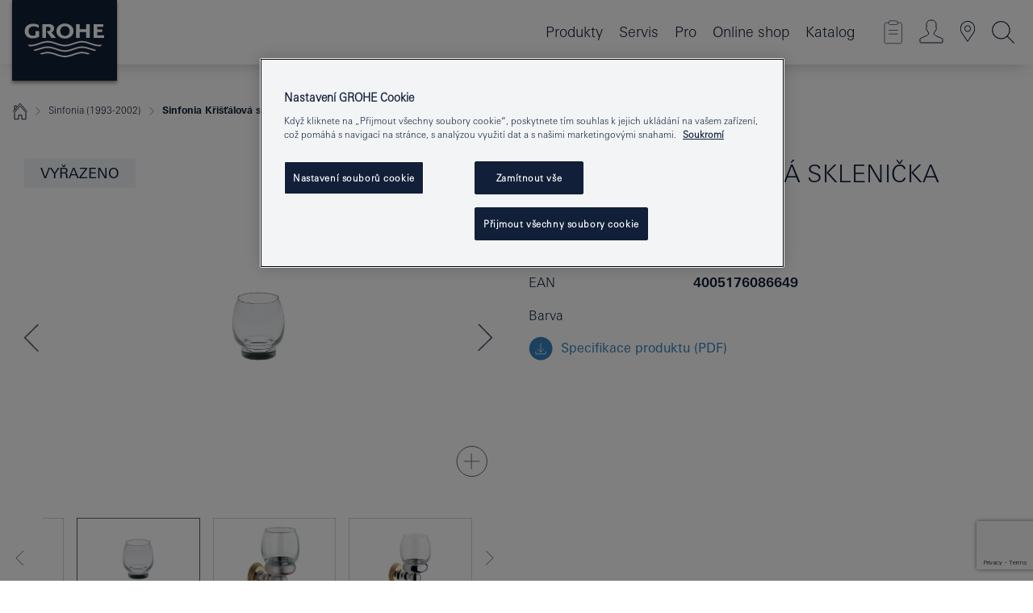

--- FILE ---
content_type: text/html;charset=UTF-8
request_url: https://www.grohe.cz/cs_cz/sinfonia-1993-2002-k-i-lov-skleni-ka-40044000.html
body_size: 16607
content:
<!DOCTYPE html>

<!--[if IE 8]><html class="no-js ie ie8 lt-ie9" dir="ltr" lang="cs-CZ"><![endif]-->
<!--[if IE 9]><html class="no-js ie ie9" dir="ltr" lang="cs-CZ"><![endif]-->
<!--[if IEMobile]><html class="no-js ie ie-mobile" dir="ltr" lang="cs-CZ"><![endif]-->
<!--[if gt IE 8 | !IE]><!--><html class="no-js" dir="ltr" lang="cs-CZ"> <!--<![endif]-->



<!-- last generation 09.01.2026 at 13:25:40 | content-ID: 2531198 | structure-ID: 2531201 | ref-Name: productdeatilspage -->
<head>
<script>
// Define dataLayer and the gtag function.
window.dataLayer = window.dataLayer || [];
function gtag(){dataLayer.push(arguments);}
// Default ad_storage to 'denied'.
gtag('consent', 'default', {
ad_storage: "denied",
analytics_storage: "denied",
functionality_storage: "denied",
personalization_storage: "denied",
security_storage: "denied",
ad_user_data: "denied",
ad_personalization: "denied",
wait_for_update: 500
});
</script>
<script src="https://cdn.cookielaw.org/consent/f15af9fe-249c-4d30-a9ef-e454b7028140/OtAutoBlock.js" type="text/javascript"></script>
<script charset="UTF-8" data-document-language="true" data-domain-script="f15af9fe-249c-4d30-a9ef-e454b7028140" src="https://cdn.cookielaw.org/scripttemplates/otSDKStub.js" type="text/javascript"></script>
<script type="text/javascript">
function OptanonWrapper() {
if (document.cookie.includes('OptanonAlertBoxClosed')) {
document.dispatchEvent( new CustomEvent('consents-ready', { 'detail': { consent: false } }));
}
}
</script>
<script type="text/javascript">
window.LANG_DATA = '/cs_cz/_technical/defaulttexts/index.json';
window.mobileApp = false;
window.CONFIG = {
imageBasePath: 'https://fe.grohe.com/release/0.85.0/b2x',
disable_productComparison: true,
disable_notepadLoggedIn: false,
showPrices: true,
groheChannel: 'B2C',
disable_notepadAvailabilityRequest: false,
isGlobalSearch: false,
loginUrl: '/login-idp.jsp?wrong_login_url=/cs_cz/administration/login/&partial_registration_url=/cs_cz/administration/registration/account-partial-registration-smart.html&login_ok_url=https%3A//www.grohe.cz/cs_cz/_technical/webapp_properties/product-details-page.html',
staticSuggestionLinks : {
spareparts: '/cs_cz/vyhled%C3%A1v%C3%A1n%C3%AD-n%C3%A1hradnich-d%C3%ADl%C5%AF.html',
brochures: '/cs_cz/nase-sluzby/katalogy/brochures.html',
showrooms: '/cs_cz/nase-sluzby/showroomy-instalateri/showroom-locator.html'
},
targetGroupsMapping: {planner: 'pro', pro: 'pro', daa: 'pro', designer: 'pro', showroom: 'pro', end: 'end', inst: 'pro', architect: 'pro', aap: 'pro', projects: 'pro'},
showDiyProducts: true,
historicalProducts: true,
productFallbackImage:'',
allowAnonNotepad: false,
filterIcons: {
A613_04: {
src: '/media/datasources/filter_icons/c2c/c2c_platinum_bw_logo.png',
tooltip: '<p >Cradle to Cradle Certified® – PLATINUM</p>'
},
A613_01: {
src: '/media/datasources/filter_icons/c2c/c2c_bronze_bw_logo.png',
tooltip: '<p >Cradle to Cradle Certified® – BRONZE</p>'
},
A613_02: {
src: '/media/datasources/filter_icons/c2c/c2c_silver_bw_logo.png',
tooltip: '<p >Cradle to Cradle Certified® – SILVER</p>'
},
sustainable: {
src: '/media/datasources/filter_icons/sustainability/grohe_climate-care_logo.png',
tooltip: '<p >S pozitivním dopadem na udržitelný rozvoj. Zjistěte více na <a href="http://green.grohe.com" target="_blank" title="green.grohe.com" class=" " >green.grohe.com</a>.</p>'
},
A613_03: {
src: '/media/datasources/filter_icons/c2c/c2c_gold_bw_logo.png',
tooltip: '<p >Cradle to Cradle Certified® – GOLD</p>'
}
},
iconsForContent: [
'A613_04',
'A613_01',
'A613_02',
'A613_03'
],
portfolioBadges: {
quickfix :
{
sapValue : 'L3013_1',
backgroundColor: '#E1F8FF',
label: 'GROHE QuickFix'
},
spa :
{
sapValue : 'A611_03',
backgroundColor: '#EBE2D6',
label: 'GROHE SPA'
},
}
}
</script>
<script>
window.ENDPOINTS = {
'B2X_PROJECT_REFERENCES': '/cs_cz/_technical/project_config/project_references.json',
'B2X_PRODUCTS': 'https://api.sapcx.grohe.com/rest/v2/solr/master_cs_CZ_Product/select',
'B2X_PRODUCTS_SKU': 'https://api.sapcx.grohe.com/rest/v2/solr/master_cs_CZ_Product/suggestB2C',
'B2X_ACCOUNT_PASSWORD':'/myaccount/user/password',
'B2X_SMARTSHOP':'/smartshop/order/submit',
'GROHE_APPLICATION':'https://application.grohe.com',
'B2X_USER_INFO':'/myaccount/user/info',
'B2X_SMARTSHOP':'/smartshop/order/submit',
'B2X_MY_ACCOUNT_PRODUCT':'/myaccount/product/',
'B2X_PRODUCT':'/notepad/v1',
'B2X_SMART_INFO':'/website/smart-info',
'B2X_PREFERENCE_CENTER':'https://application.grohe.com/gateway/preference-center-send/',
'GROHE_SPECIFICATION':'https://specification.grohe.com',
'B2X_SMARTSHOP_SKU':'/website/sku/',
'B2X_PAGELIKES':'/website/pagelikes/',
'B2X_PREFERENCE_CENTER_CHANGE':'https://application.grohe.com/gateway/preference-center-change-send/',
'B2X_CERAMICS_LANDINGPAGES':'/_technical/landingpages.json',
'B2X_MY_ACCOUNT_PRODUCT_COMPARISON':'/myaccount/comparison/',
'B2X_MY_ACCOUNT_PRODUCT_SERIAL_VALIDATION':'/website/forms/serialnumber-check/',
'B2X_ORDER_TRACKING':'/website/new-ordertracking',
'B2X_ORDER_TRACKING_TOGGLE_NOTIFICATIONS':'/myaccount/user/update/emailnotifications/',
'B2X_SALESFORCE_PREFERENCE_CENTER':'/website/webforms/marketing-cloud/',
'B2X_ACCOUNT_REGISTRATION_ACCESS_TOKEN':'/myaccount/user/access-token',
'B2X_ACCOUNT_REFRESH_ACCESS_TOKEN':'/website/jwtoken/refresh-token',
'B2X_MY_ACCOUNT_PRODUCT_REGISTRATION':'/website/forms/product-registration',
'B2X_GATED_PREFERENCE_CENTER':'https://application.grohe.com/gateway/preference-center-send-v2/',
'B2X_MY_ACCOUNT_FILE_UPLOAD':'http://account/fileupload.php',
'B2X_EXPORT':'/notepad/v1',
'B2X_MY_ACCOUNT_ORDER_STATE':'/notepad/v1',
'B2X_SMART_UPI_HISTORY':'/website/account/history/upi',
'B2X_WEBSITE':'/solr/website_b2x/select',
'B2X_INVOICE_REGISTRATION':'/website/account/invoices/upload',
'B2X_NOTEPAD':'/notepad/v1',
'B2X_SMARTSHOP_UPI':'/website/upi/',
'B2X_AVAILABILITY':'/notepad/v1',
'B2X_ACCOUNT':'https://idp2-apigw.cloud.grohe.com/v1/web/users',
'B2X_ACCOUNT_UPDATE':'/myaccount/user/update',
'B2X_SMART_CHARGE':'/smartshop/creditcard/recharge',
'B2X_INVOICE_UPLOAD_HISTORY':'/website/account/history/invoices'
};
</script>
<script>
(function (sCDN, sCDNProject, sCDNWorkspace, sCDNVers) {
if (
window.localStorage !== null &&
typeof window.localStorage === "object" &&
typeof window.localStorage.getItem === "function" &&
window.sessionStorage !== null &&
typeof window.sessionStorage === "object" &&
typeof window.sessionStorage.getItem === "function"
) {
sCDNVers =
window.sessionStorage.getItem("jts_preview_version") ||
window.localStorage.getItem("jts_preview_version") ||
sCDNVers;
}
window.jentis = window.jentis || {};
window.jentis.config = window.jentis.config || {};
window.jentis.config.frontend = window.jentis.config.frontend || {};
window.jentis.config.frontend.cdnhost =
sCDN + "/get/" + sCDNWorkspace + "/web/" + sCDNVers + "/";
window.jentis.config.frontend.vers = sCDNVers;
window.jentis.config.frontend.env = sCDNWorkspace;
window.jentis.config.frontend.project = sCDNProject;
window._jts = window._jts || [];
var f = document.getElementsByTagName("script")[0];
var j = document.createElement("script");
j.async = true;
j.src = window.jentis.config.frontend.cdnhost + "mu3rbs.js";
f.parentNode.insertBefore(j, f);
})("https://1borb8.grohe.cz","grohe-cz","live", "_");
_jts.push({ track: "pageview" });
_jts.push({ track: "submit" });
</script>
<title>Sinfonia Křišťálová sklenička | GROHE </title> <meta name="title" content="Sinfonia Křišťálová sklenička" />   <meta content="noindex" name="robots" />  <meta charset="UTF-8" /> <meta content="telephone=no" name="format-detection" /> <meta content="width=device-width, initial-scale=1.0, minimum-scale=1.0, maximum-scale=1.0, user-scalable=no" name="viewport" /> <meta content="cs_cz" name="locale" /> <meta content="cs_cz" name="locales" /> <meta content="grohe_global" name="client" /> <meta content="b2x" name="pagescope" /> <meta content="https://fe.grohe.com/release/0.85.0/b2x" name="application-name" /> <meta content="https://fe.grohe.com/release/0.85.0/b2x/browserconfig.xml" name="msapplication-config" /> <meta content="#112038" name="msapplication-TileColor" /> <meta content="https://fe.grohe.com/release/0.85.0/b2x/mstile-144x144.png" name="msapplication-TileImage" /> <meta content="https://fe.grohe.com/release/0.85.0/b2x/mstile-70x70.png" name="msapplication-square70x70logo" /> <meta content="https://fe.grohe.com/release/0.85.0/b2x/mstile-150x150.png" name="msapplication-square150x150logo" /> <meta content="https://fe.grohe.com/release/0.85.0/b2x/mstile-310x150.png" name="msapplication-wide310x150logo" /> <meta content="https://fe.grohe.com/release/0.85.0/b2x/mstile-310x310.png" name="msapplication-square310x310logo" /> <meta content="IE=Edge" http-equiv="X-UA-Compatible" /> <meta content="productdeatilspage" name="siteUID_es" /> <meta content="none" name="videoType_s" />
<link href="https://fe.grohe.com/release/0.85.0/b2x/favicon.ico" rel="icon" type="image/ico" />
<link href="https://fe.grohe.com/release/0.85.0/b2x/favicon.ico" rel="shortcut icon" type="image/x-icon" />
<link href="https://fe.grohe.com/release/0.85.0/b2x/favicon.ico" rel="icon" sizes="16x16 32x32 48x48" type="image/vnd.microsoft.icon" />
<link href="https://fe.grohe.com/release/0.85.0/b2x/favicon-16x16.png" rel="icon" sizes="16x16" type="image/png" />
<link href="https://fe.grohe.com/release/0.85.0/b2x/favicon-32x32.png" rel="icon" sizes="32x32" type="image/png" />
<link href="https://fe.grohe.com/release/0.85.0/b2x/favicon-48x48.png" rel="icon" sizes="48x48" type="image/png" />
<link href="https://fe.grohe.com/release/0.85.0/b2x/apple-touch-icon-76x76.png" rel="apple-touch-icon" sizes="76x76" />
<link href="https://fe.grohe.com/release/0.85.0/b2x/apple-touch-icon-120x120.png" rel="apple-touch-icon" sizes="120x120" />
<link href="https://fe.grohe.com/release/0.85.0/b2x/apple-touch-icon-152x152.png" rel="apple-touch-icon" sizes="152x152" />
<link href="https://fe.grohe.com/release/0.85.0/b2x/apple-touch-icon-180x180.png" rel="apple-touch-icon" sizes="180x180" />
<link rel="canonical" href="https://www.grohe.cz/cs_cz/sinfonia-k-i-lov-skleni-ka-40044000.html" />
<link href="https://fe.grohe.com/release/0.85.0/b2x/css/bootstrap.css?created=20200624145752" media="all" rel="stylesheet" />
<link href="https://fe.grohe.com/release/0.85.0/b2x/css/main.css?created=20200624145752" media="all" rel="stylesheet" />
<script type="text/javascript"> var searchHeaderConfig = { "productSettings" : { "preferredResults": { "code": [ ] }, "preselection": { "filter": [{"historical":["null"]}] } }, "contentSettings": { } }; </script>
</head>




<body class="b2x-navigation pdp-ncs">
<!-- noindex -->
<script type="text/javascript">
// read cookie (DEXT-1212)
function getCookie(name) {
const nameEQ = name + "=";
const cookies = document.cookie.split(';');
for (let i = 0; i < cookies.length; i++) {
let cookie = cookies[i];
while (cookie.charAt(0) === ' ') {
cookie = cookie.substring(1, cookie.length);
}
if (cookie.indexOf(nameEQ) === 0) {
return cookie.substring(nameEQ.length, cookie.length);
}
}
return null;
}
</script>
<script type="text/javascript">
// <![CDATA[
var dataLayer = dataLayer || [];
// check if cookie is available
var hashedEmail = getCookie('hashed_email');
if (hashedEmail) {
dataLayer.push({
'hashedUserData': {
'sha256': {
'email': hashedEmail
}
}
});
}
dataLayer.push({
'pageName':'/sinfonia-k-i-lov-skleni-ka-40044000',
'pageTitle':'Křišťálová sklenička',
'pageId':'2531201',
'pageSystemPath':'grohe_global/_technical_1/webapp_properties',
'pageCreated':'2019-02-27',
'pageLastEdit':'2026-01-09',
'pageCountry':'cz',
'pageLanguage':'cs',
'internal':'false',
'pagePool':'europe',
'pageArea':'portal',
'pageScope':'b2x',
'pageCategory':'product detail page',
});
// ]]>
</script>
<!-- Google Tag Manager -->
<noscript><iframe height="0" src="//www.googletagmanager.com/ns.html?id=GTM-PGZM7P" style="display:none;visibility:hidden" width="0"></iframe></noscript>
<script>
// <![CDATA[
(function(w,d,s,l,i){w[l]=w[l]||[];w[l].push({'gtm.start':
new Date().getTime(),event:'gtm.js'});var f=d.getElementsByTagName(s)[0],
j=d.createElement(s),dl=l!='dataLayer'?'&l='+l:'';j.async=true;j.setAttribute('class','optanon-category-C0001');j.src=
'//www.googletagmanager.com/gtm.js?id='+i+dl;f.parentNode.insertBefore(j,f);
})(window,document,'script','dataLayer','GTM-PGZM7P');
// ]]>
</script>
<!-- End Google Tag Manager -->
<div class="vuejs-container" id="vuejs-dev-container">
<div class="ie-flex-wrapper">
<div class="page-wrap">
<div class="vuejs-container" id="vuejs-header-container">
	<header class="header--fixed header header--bordertop sticky-top header--shadow header--bgColorFlyoutMobileSecondary header--bgColorFlyoutDesktopSecondary header--colorFlyoutMobileLight header--colorFlyoutDesktopLight" v-scrollbar-width-detection="">
		<div class="container">
			<nav class="navbar-light  navbar navbar-expand-xl" itemscope="" itemtype="http://schema.org/Organization">
					<a class="navbar-brand" href="/cs_cz/" itemprop="url" title="GROHE - Pure joy of water ">
<svg height="100" version="1.1" viewBox="0, 0, 130, 100" width="130" x="0" xmlns="http://www.w3.org/2000/svg" xmlns:xlink="http://www.w3.org/1999/xlink" y="0">
  <g id="Ebene_1">
    <path d="M0,0 L130,0 L130,100 L0,100 L0,0 z" fill="#112038"></path>
    <path d="M59.615,38.504 C59.614,42.055 62.032,44.546 65.48,44.546 C68.93,44.546 71.346,42.057 71.346,38.505 C71.346,34.943 68.937,32.459 65.48,32.459 C62.024,32.459 59.615,34.942 59.615,38.504 z M54.872,38.504 C54.872,33.132 59.351,29.205 65.48,29.205 C71.61,29.205 76.091,33.132 76.091,38.504 C76.091,43.861 71.601,47.795 65.48,47.795 C59.361,47.795 54.872,43.862 54.872,38.504 z M101.056,29.875 L101.056,47.124 L114,47.124 L114,43.744 L105.549,43.744 L105.549,39.645 L111.762,39.645 L111.762,36.396 L105.549,36.396 L105.549,33.254 L113.015,33.254 L113.015,29.875 L101.056,29.875 z M79.299,29.875 L79.299,47.124 L83.798,47.124 L83.798,39.75 L91.75,39.75 L91.75,47.124 L96.251,47.124 L96.251,29.875 L91.75,29.875 L91.75,36.252 L83.798,36.252 L83.798,29.875 L79.299,29.875 z M37.413,29.875 L37.413,47.124 L41.915,47.124 L41.915,33.129 L43.855,33.129 C46.4,33.129 47.54,33.942 47.54,35.751 C47.54,37.599 46.265,38.655 44.025,38.655 L43.036,38.629 L42.53,38.629 L48.784,47.124 L54.537,47.124 L48.803,40.188 C50.932,39.227 52.067,37.522 52.067,35.28 C52.067,31.626 49.7,29.875 44.761,29.875 L37.413,29.875 z M29.048,38.463 L29.048,43.635 C27.867,44.129 26.688,44.376 25.513,44.376 C22.484,44.376 20.354,42.037 20.354,38.708 C20.354,35.121 22.899,32.621 26.552,32.621 C28.594,32.621 30.616,33.191 33.069,34.455 L33.069,31.017 C29.936,29.736 28.39,29.371 26.074,29.371 C19.679,29.371 15.594,32.989 15.594,38.654 C15.594,44.043 19.558,47.627 25.517,47.627 C28.174,47.627 31.325,46.772 33.621,45.431 L33.621,38.463 L29.048,38.463 z M96.501,66.368 L96.068,66.211 L94.887,65.816 C91.46,64.783 88.718,64.267 86.624,64.267 C84.871,64.267 81.902,64.772 79.548,65.469 L78.373,65.816 C77.777,66.013 77.378,66.143 77.185,66.211 L76.004,66.618 L74.831,67.016 L73.649,67.418 C70.062,68.579 67.509,69.097 65.387,69.097 C63.559,69.097 60.849,68.597 58.304,67.791 L57.122,67.418 L55.943,67.016 L54.766,66.618 L53.585,66.211 L52.399,65.816 C48.977,64.783 46.228,64.267 44.146,64.267 C42.38,64.269 39.416,64.77 37.059,65.469 L35.885,65.816 C35.047,66.086 34.875,66.147 34.27,66.368 L36.645,67.6 L37.178,67.439 C39.947,66.583 42.331,66.137 44.151,66.137 C45.682,66.137 48.074,66.527 50.042,67.095 L51.224,67.439 L52.399,67.819 L53.585,68.211 L54.766,68.619 L55.943,69.018 L57.122,69.412 C60.668,70.5 63.278,71.001 65.388,71 C67.199,70.999 69.966,70.517 72.468,69.767 L73.649,69.412 L74.831,69.018 L76.004,68.619 L77.185,68.211 L78.373,67.819 L79.548,67.439 C82.561,66.544 84.782,66.137 86.628,66.138 C88.447,66.138 90.828,66.584 93.595,67.439 L94.127,67.6 L96.501,66.368 z M104.198,61.892 L97.321,59.781 C94.229,58.831 93.033,58.497 91.384,58.133 C89.639,57.747 87.89,57.525 86.625,57.525 C84.63,57.525 80.826,58.235 78.373,59.065 L73.649,60.666 C70.452,61.749 67.509,62.346 65.362,62.346 C63.203,62.346 60.289,61.755 57.076,60.666 L52.352,59.065 C49.906,58.236 46.087,57.525 44.09,57.525 C42.832,57.525 41.067,57.75 39.335,58.133 C37.705,58.495 36.413,58.853 33.397,59.781 L26.528,61.892 C27.262,62.56 27.458,62.714 28.28,63.271 L32.098,62.109 L35.253,61.178 L36.52,60.803 C39.877,59.813 42.154,59.388 44.094,59.388 C45.857,59.388 49.045,59.971 51.17,60.686 L57.076,62.667 C59.842,63.594 63.267,64.248 65.363,64.248 C67.451,64.248 70.907,63.59 73.649,62.667 L79.548,60.686 C81.665,59.975 84.872,59.386 86.628,59.388 C88.575,59.388 90.832,59.81 94.198,60.803 L95.465,61.178 L98.621,62.109 L102.446,63.271 C103.264,62.71 103.459,62.557 104.198,61.892 z M111.243,55.247 L111.047,55.575 C110.607,56.31 110.407,56.583 109.748,57.365 C108.911,57.479 108.576,57.504 107.913,57.504 C105.809,57.504 102.364,56.844 99.611,55.916 L94.887,54.32 C91.678,53.24 88.747,52.643 86.628,52.641 C84.843,52.641 81.715,53.215 79.548,53.941 L73.649,55.916 C70.868,56.846 67.455,57.504 65.388,57.504 C63.323,57.504 59.907,56.847 57.122,55.916 L51.224,53.941 C49.056,53.215 45.933,52.641 44.146,52.641 C42.03,52.641 39.091,53.24 35.885,54.32 L31.161,55.916 C28.406,56.844 24.963,57.504 22.854,57.504 C22.191,57.504 21.859,57.479 21.031,57.365 C20.418,56.66 20.178,56.332 19.724,55.575 L19.529,55.247 C21.128,55.507 22.022,55.601 22.899,55.601 C25.001,55.601 28.008,54.989 31.161,53.922 L35.885,52.32 C38.381,51.474 42.108,50.778 44.146,50.777 C46.174,50.777 49.904,51.476 52.399,52.32 L57.122,53.922 C60.274,54.989 63.284,55.601 65.387,55.601 C67.488,55.601 70.498,54.989 73.649,53.922 L78.373,52.32 C80.865,51.476 84.597,50.777 86.622,50.777 C88.665,50.777 92.385,51.474 94.887,52.32 L99.611,53.922 C102.763,54.989 105.77,55.601 107.872,55.601 C108.749,55.601 109.643,55.507 111.243,55.247 z" fill="#FFFFFE"></path>
  </g>
</svg>
					</a>
				<div class="header__iconwrapper">
			        <a aria-controls="navigationMenuContent" aria-expanded="false" aria-label="Toggle navigation" class="navbar-toggler" data-target="#navigationMenuContent" data-toggle="collapse">
			          <span class="navbar-toggler-icon" v-sidebar-nav-toggler=""></span>
			        </a>				
				</div>
				<a class="d-none d-lg-none nav-mobile-header__closer icon_close_secondary" v-nav-icons-flyout-toggler=""></a>
				<div class="row collapse navbar-collapse" id="navigationMenuContent">
<ul class="container navbar-nav navnode navnode--main">
<li class="nav-item">
<a aria-expanded="false" aria-haspopup="true" class="nav-link level1 hasNextLevel nav-link--noFocus nav-link--light nav-link--layerarrow nav-link--primarynav" href="javascript:void(0);" id="flyout-6084633" role="button" v-next-level-nav-toggler="" v-sidebar-nav-toggler="">
Produkty
</a>


</li>
<li class="nav-item">
<a aria-expanded="false" aria-haspopup="true" class="nav-link level1 hasNextLevel nav-link--noFocus nav-link--light nav-link--layerarrow nav-link--primarynav" href="javascript:void(0);" id="flyout-3430771" role="button" v-next-level-nav-toggler="" v-sidebar-nav-toggler="">
Servis
</a>


</li>
<li class="nav-item">
<a aria-expanded="false" aria-haspopup="true" class="nav-link level1 hasNextLevel nav-link--noFocus nav-link--light nav-link--layerarrow nav-link--primarynav" href="javascript:void(0);" id="flyout-2522320" role="button" v-next-level-nav-toggler="" v-sidebar-nav-toggler="">
Pro
</a>


</li>
<li class="nav-item">
<a class="nav-link nav-link--noFocus nav-link--light nav-link--layerarrow nav-link--primarynav" href="https://shop.grohe.com/cs_CZ/?_ga=2.93311774.20562663.1704277391-1723645567.1704277391">Online shop</a>
</li>
<li class="nav-item">
<a class="nav-link nav-link--noFocus nav-link--light nav-link--layerarrow nav-link--primarynav" href="http://flip-catalogue.grohe.com/cs_cz/Katalog_2026_cs-cz/index.html">Katalog</a>
</li>
</ul>
				</div>
				<ul class="navbar-nav navnode navnode--icons" v-nav-icons-scroll-handler="">
						<li class="nav-item nav-item--flyout nav-item--icon">
		<notepad-navigation href="/cs_cz/notepad/" title="Open: MŮJ POZNÁMKOVÝ BLOK "></notepad-navigation>
    </li>
	<li class="nav-item nav-item--flyout nav-item--icon">
		<a aria-expanded="false" aria-haspopup="true" class="nav-link nav-link--noFocus nav-link--light nav-link--layerarrow nav-link--primarynav flyout-toggle" href="#" id="flyout-login" role="button" title="" v-nav-icons-flyout-toggler="">			
							
					
	        							

				<div class="flyout-icon flyout-icon--login"></div>
	        			

		</a>
				<div aria-labelledby="flyout-login" class="flyout" v-add-class-if-logged-in="'flyout--withFullWidthCategory'">
		      	<div class="flyout__background flyout__background--plain ">
					<a class="flyout__closer" v-nav-primary-closer=""></a>
				</div>
				<div class="row navbar-nav navnode navnode--secondary ">   
					<div class="navnode__wrapper navnode__wrapper--columnCategories">
						<ul class="container navnode__container navnode__container--login">
							<li class="nav-item nav-item--secondarynav col-12 nav-item--flyout flyout-category">								
											
		
						    								

							        <div class="flyout__headline text-uppercase">
								        <strong>PŘIHLÁŠENÍ</strong>
									</div>
									<div class="text-white mb-3"><span>
								        K registraci nebo příhlášení budete přesměrováni na Profesionální portál GROHE.
									</span></div>
										<a class="btn btn-primary btn--flyoutLogin" href="/login-idp.jsp?wrong_login_url=/cs_cz/administration/login/&amp;partial_registration_url=/cs_cz/administration/registration/account-partial-registration-smart.html&amp;login_ok_url=http://www.grohe.cz/cs_cz/">PŘIHLÁŠENÍ</a>
										 <a class=" link link d-block mb-2 scroll-link" href="/cs_cz/administration/registration/account-registration-non-smart.html#null" title="Ještě nejste zaregistrováni?"> Ještě nejste zaregistrováni?</a>
											
		
							</li>
						</ul>
					</div>						
														
				</div>
			</div>
		</li>
					

    <li class="nav-item nav-item--flyout nav-item--icon">
		<a class="nav-link nav-link--noFocus nav-link--light nav-link--primarynav nav-link--locator" href="/cs_cz/nase-sluzby/showroomy-instalateri/showroom-locator.html" title="Showroom Locator">
			<span class="showroom-locator-icon"></span>
		</a>
	</li>
	<li class="nav-item nav-item--flyout nav-item--icon">
		<a aria-expanded="false" aria-haspopup="true" class="nav-link nav-link--noFocus nav-link--light nav-link--layerarrow nav-link--primarynav flyout-toggle" href="#" id="flyout-search" role="button" title="Open: HLEDAT " v-nav-icons-flyout-toggler="">
			<div class="flyout-icon flyout-icon--search"></div>
		</a>
		<div aria-labelledby="flyout-search" class="flyout">
			<div class="flyout__background flyout__background--plain ">
				<a class="flyout__closer" v-nav-primary-closer=""></a>
			</div>
			<div class="row navbar-nav navnode navnode--secondary navnode--fullHeight ">
				<ul class="container navnode__container navnode__container--search">
					<li class="nav-item nav-item--secondarynav nav-item--noborder">
						<div class="nav-search-item container justify-content-center">
							<div class="nav-search-item__inner col-12 col-lg-8">
								<b2x-search-header :dal-search-enabled="false" search-base-url="/cs_cz/vysledky-vyhledavani.html">
                              </b2x-search-header>
							</div>
						</div>
					</li>
				</ul>
			</div>
		</div>
    </li>

				</ul>
			</nav>
		</div>
	</header>
<aside class="navigation-sidebar navigation-sidebar--hidden">
<a class="navbar-brand" href="/cs_cz/" itemprop="url" title="GROHE - Pure joy of water ">
<svg height="100" version="1.1" viewBox="0, 0, 130, 100" width="130" x="0" xmlns="http://www.w3.org/2000/svg" xmlns:xlink="http://www.w3.org/1999/xlink" y="0">
<g id="Ebene_1">
<path d="M0,0 L130,0 L130,100 L0,100 L0,0 z" fill="#112038"></path>
<path d="M59.615,38.504 C59.614,42.055 62.032,44.546 65.48,44.546 C68.93,44.546 71.346,42.057 71.346,38.505 C71.346,34.943 68.937,32.459 65.48,32.459 C62.024,32.459 59.615,34.942 59.615,38.504 z M54.872,38.504 C54.872,33.132 59.351,29.205 65.48,29.205 C71.61,29.205 76.091,33.132 76.091,38.504 C76.091,43.861 71.601,47.795 65.48,47.795 C59.361,47.795 54.872,43.862 54.872,38.504 z M101.056,29.875 L101.056,47.124 L114,47.124 L114,43.744 L105.549,43.744 L105.549,39.645 L111.762,39.645 L111.762,36.396 L105.549,36.396 L105.549,33.254 L113.015,33.254 L113.015,29.875 L101.056,29.875 z M79.299,29.875 L79.299,47.124 L83.798,47.124 L83.798,39.75 L91.75,39.75 L91.75,47.124 L96.251,47.124 L96.251,29.875 L91.75,29.875 L91.75,36.252 L83.798,36.252 L83.798,29.875 L79.299,29.875 z M37.413,29.875 L37.413,47.124 L41.915,47.124 L41.915,33.129 L43.855,33.129 C46.4,33.129 47.54,33.942 47.54,35.751 C47.54,37.599 46.265,38.655 44.025,38.655 L43.036,38.629 L42.53,38.629 L48.784,47.124 L54.537,47.124 L48.803,40.188 C50.932,39.227 52.067,37.522 52.067,35.28 C52.067,31.626 49.7,29.875 44.761,29.875 L37.413,29.875 z M29.048,38.463 L29.048,43.635 C27.867,44.129 26.688,44.376 25.513,44.376 C22.484,44.376 20.354,42.037 20.354,38.708 C20.354,35.121 22.899,32.621 26.552,32.621 C28.594,32.621 30.616,33.191 33.069,34.455 L33.069,31.017 C29.936,29.736 28.39,29.371 26.074,29.371 C19.679,29.371 15.594,32.989 15.594,38.654 C15.594,44.043 19.558,47.627 25.517,47.627 C28.174,47.627 31.325,46.772 33.621,45.431 L33.621,38.463 L29.048,38.463 z M96.501,66.368 L96.068,66.211 L94.887,65.816 C91.46,64.783 88.718,64.267 86.624,64.267 C84.871,64.267 81.902,64.772 79.548,65.469 L78.373,65.816 C77.777,66.013 77.378,66.143 77.185,66.211 L76.004,66.618 L74.831,67.016 L73.649,67.418 C70.062,68.579 67.509,69.097 65.387,69.097 C63.559,69.097 60.849,68.597 58.304,67.791 L57.122,67.418 L55.943,67.016 L54.766,66.618 L53.585,66.211 L52.399,65.816 C48.977,64.783 46.228,64.267 44.146,64.267 C42.38,64.269 39.416,64.77 37.059,65.469 L35.885,65.816 C35.047,66.086 34.875,66.147 34.27,66.368 L36.645,67.6 L37.178,67.439 C39.947,66.583 42.331,66.137 44.151,66.137 C45.682,66.137 48.074,66.527 50.042,67.095 L51.224,67.439 L52.399,67.819 L53.585,68.211 L54.766,68.619 L55.943,69.018 L57.122,69.412 C60.668,70.5 63.278,71.001 65.388,71 C67.199,70.999 69.966,70.517 72.468,69.767 L73.649,69.412 L74.831,69.018 L76.004,68.619 L77.185,68.211 L78.373,67.819 L79.548,67.439 C82.561,66.544 84.782,66.137 86.628,66.138 C88.447,66.138 90.828,66.584 93.595,67.439 L94.127,67.6 L96.501,66.368 z M104.198,61.892 L97.321,59.781 C94.229,58.831 93.033,58.497 91.384,58.133 C89.639,57.747 87.89,57.525 86.625,57.525 C84.63,57.525 80.826,58.235 78.373,59.065 L73.649,60.666 C70.452,61.749 67.509,62.346 65.362,62.346 C63.203,62.346 60.289,61.755 57.076,60.666 L52.352,59.065 C49.906,58.236 46.087,57.525 44.09,57.525 C42.832,57.525 41.067,57.75 39.335,58.133 C37.705,58.495 36.413,58.853 33.397,59.781 L26.528,61.892 C27.262,62.56 27.458,62.714 28.28,63.271 L32.098,62.109 L35.253,61.178 L36.52,60.803 C39.877,59.813 42.154,59.388 44.094,59.388 C45.857,59.388 49.045,59.971 51.17,60.686 L57.076,62.667 C59.842,63.594 63.267,64.248 65.363,64.248 C67.451,64.248 70.907,63.59 73.649,62.667 L79.548,60.686 C81.665,59.975 84.872,59.386 86.628,59.388 C88.575,59.388 90.832,59.81 94.198,60.803 L95.465,61.178 L98.621,62.109 L102.446,63.271 C103.264,62.71 103.459,62.557 104.198,61.892 z M111.243,55.247 L111.047,55.575 C110.607,56.31 110.407,56.583 109.748,57.365 C108.911,57.479 108.576,57.504 107.913,57.504 C105.809,57.504 102.364,56.844 99.611,55.916 L94.887,54.32 C91.678,53.24 88.747,52.643 86.628,52.641 C84.843,52.641 81.715,53.215 79.548,53.941 L73.649,55.916 C70.868,56.846 67.455,57.504 65.388,57.504 C63.323,57.504 59.907,56.847 57.122,55.916 L51.224,53.941 C49.056,53.215 45.933,52.641 44.146,52.641 C42.03,52.641 39.091,53.24 35.885,54.32 L31.161,55.916 C28.406,56.844 24.963,57.504 22.854,57.504 C22.191,57.504 21.859,57.479 21.031,57.365 C20.418,56.66 20.178,56.332 19.724,55.575 L19.529,55.247 C21.128,55.507 22.022,55.601 22.899,55.601 C25.001,55.601 28.008,54.989 31.161,53.922 L35.885,52.32 C38.381,51.474 42.108,50.778 44.146,50.777 C46.174,50.777 49.904,51.476 52.399,52.32 L57.122,53.922 C60.274,54.989 63.284,55.601 65.387,55.601 C67.488,55.601 70.498,54.989 73.649,53.922 L78.373,52.32 C80.865,51.476 84.597,50.777 86.622,50.777 C88.665,50.777 92.385,51.474 94.887,52.32 L99.611,53.922 C102.763,54.989 105.77,55.601 107.872,55.601 C108.749,55.601 109.643,55.507 111.243,55.247 z" fill="#FFFFFE"></path>
</g>
</svg>
</a>
<a class="navigation-sidebar__close-btn" href="#" target="_self" v-sidebar-nav-toggler="">
<span class="icon icon_close_primary"></span>
</a>
<nav class="nav-container nav-container--level1">
<ul class="navigation navigation">
<li class="nav-item">
<a aria-expanded="false" aria-haspopup="true" class="nav-link next-level-toggle nav-link--noFocus nav-link--light" href="javascript:void(0);" id="flyout-6084633" role="button" v-next-level-nav-toggler="">
Produkty
</a>
<nav class="nav-container nav-container--level2 hidden">
<a class="nav-link link-back level2" href="javascript:void(0)" v-nav-back-button="">Produkty</a>
<ul class="navigation navigation--level2">
<li class="nav-item">
<a aria-expanded="false" aria-haspopup="true" class="nav-link level2 nav-link--noFocus nav-link--light next-level-toggle" href="javascript:void(0);" id="flyout-987017" role="button" v-next-level-nav-toggler="">
Koupelna
</a>
<nav class="nav-container nav-container--level3 hidden">
<a class="nav-link link-back level3" href="javascript:void(0)" v-nav-back-button="">Koupelna</a>
<ul class="navigation navigation--level3">
<li class="nav-item">
<a aria-expanded="false" aria-haspopup="true" class="nav-link level3 nav-link--noFocus nav-link--light next-level-toggle" href="javascript:void(0);" id="flyout-987041" role="button" v-next-level-nav-toggler="">
Umyvadlové Baterie
</a>
<nav class="nav-container nav-container--level4 hidden">
<a class="nav-link link-back level4" href="javascript:void(0)" v-nav-back-button="">Umyvadlové Baterie</a>
<ul class="navigation navigation--level4">
<li class="nav-item">
<a class="nav-link level4 nav-link--noFocus nav-link--light" href="/cs_cz/pro-vasi-koupelnu/pro-umyvadla/for-wash-basins.html">
Produktový seznam
</a>
</li>
<li class="nav-item">
<a class="nav-link level4 nav-link--noFocus nav-link--light" href="/cs_cz/pro-vasi-koupelnu/serie/overview-bathroom-collections.html">
Koupelnové kolekce
</a>
</li>
<li class="nav-item">
<a class="nav-link level4 nav-link--noFocus nav-link--light" href="/cs_cz/for-your-bathroom/for-wash-basins/icon-3d/">
Icon 3D
</a>
</li>
<li class="nav-item">
<a class="nav-link level4 nav-link--noFocus nav-link--light" href="/cs_cz/for-your-bathroom/for-wash-basins/grohe-plus/">
GROHE Plus
</a>
</li>
</ul>
</nav>
</li>
<li class="nav-item">
<a aria-expanded="false" aria-haspopup="true" class="nav-link level3 nav-link--noFocus nav-link--light next-level-toggle" href="javascript:void(0);" id="flyout-985674" role="button" v-next-level-nav-toggler="">
Sprchy
</a>
<nav class="nav-container nav-container--level4 hidden">
<a class="nav-link link-back level4" href="javascript:void(0)" v-nav-back-button="">Sprchy</a>
<ul class="navigation navigation--level4">
<li class="nav-item">
<a class="nav-link level4 nav-link--noFocus nav-link--light" href="/cs_cz/koupelna/sprchy.html">
Dokonalý sprchový zážitek
</a>
</li>
<li class="nav-item">
<a class="nav-link level4 nav-link--noFocus nav-link--light" href="https://www.grohe.cz/cs_cz/koupelna/sprchy/portfolio.html">
Kolekce sprch a termostatů
</a>
</li>
<li class="nav-item">
<a class="nav-link level4 nav-link--noFocus nav-link--light" href="/cs_cz/pro-vasi-koupelnu/smartcontrol.html">
SmartControl
</a>
</li>
<li class="nav-item">
<a class="nav-link level4 nav-link--noFocus nav-link--light" href="/cs_cz/koupelna/sprchove_produkty.html">
Produktový seznam
</a>
</li>
<li class="nav-item">
<a class="nav-link level4 nav-link--noFocus nav-link--light" href="/cs_cz/energy-for-life/showroom/">
Energy for life
</a>
</li>
<li class="nav-item">
<a class="nav-link level4 nav-link--noFocus nav-link--light" href="/cs_cz/podomitkove-sprchy/">
Podomítkové sprchy
</a>
</li>
</ul>
</nav>
</li>
<li class="nav-item">
<a aria-expanded="false" aria-haspopup="true" class="nav-link level3 nav-link--noFocus nav-link--light next-level-toggle" href="javascript:void(0);" id="flyout-987003" role="button" v-next-level-nav-toggler="">
Vany
</a>
<nav class="nav-container nav-container--level4 hidden">
<a class="nav-link link-back level4" href="javascript:void(0)" v-nav-back-button="">Vany</a>
<ul class="navigation navigation--level4">
<li class="nav-item">
<a class="nav-link level4 nav-link--noFocus nav-link--light" href="/cs_cz/pro-vasi-koupelnu/pro-vany/for-bath-tubes.html">
Přehled
</a>
</li>
<li class="nav-item">
<a class="nav-link level4 nav-link--noFocus nav-link--light" href="/cs_cz/for-your-bathroom/for-bath-tubes/rapido-smartbox/">
Rapido SmartBox
</a>
</li>
</ul>
</nav>
</li>
<li class="nav-item">
<a aria-expanded="false" aria-haspopup="true" class="nav-link level3 nav-link--noFocus nav-link--light next-level-toggle" href="javascript:void(0);" id="flyout-987010" role="button" v-next-level-nav-toggler="">
Koupelnové doplňky
</a>
<nav class="nav-container nav-container--level4 hidden">
<a class="nav-link link-back level4" href="javascript:void(0)" v-nav-back-button="">Koupelnové doplňky</a>
<ul class="navigation navigation--level4">
<li class="nav-item">
<a class="nav-link level4 nav-link--noFocus nav-link--light" href="/cs_cz/pro-vasi-koupelnu/koupelnove-doplnky/overview-accessories.html">
Produktový seznam
</a>
</li>
<li class="nav-item">
<a class="nav-link level4 nav-link--noFocus nav-link--light" href="/cs_cz/for-your-bathroom/bathroom-accessories/accessories/overview-accessories-collections.html">
Doplňky
</a>
</li>
</ul>
</nav>
</li>
<li class="nav-item">
<a aria-expanded="false" aria-haspopup="true" class="nav-link level3 nav-link--noFocus nav-link--light next-level-toggle" href="javascript:void(0);" id="flyout-1050994" role="button" v-next-level-nav-toggler="">
Sanitární keramika
</a>
<nav class="nav-container nav-container--level4 hidden">
<a class="nav-link link-back level4" href="javascript:void(0)" v-nav-back-button="">Sanitární keramika</a>
<ul class="navigation navigation--level4">
<li class="nav-item">
<a class="nav-link level4 nav-link--noFocus nav-link--light" href="/cs_cz/pro-vasi-koupelnu/keramika/ceramics-overview/">
Keramické kolekce
</a>
</li>
<li class="nav-item">
<a class="nav-link level4 nav-link--noFocus nav-link--light" href="/cs_cz/pro-vasi-koupelnu/keramika/start-round/">
Start Round Ceramic
</a>
</li>
<li class="nav-item">
<a class="nav-link level4 nav-link--noFocus nav-link--light" href="/cs_cz/pro-vasi-koupelnu/keramika/bau-ceramics/">
Bau Ceramic
</a>
</li>
<li class="nav-item">
<a class="nav-link level4 nav-link--noFocus nav-link--light" href="/cs_cz/pro-vasi-koupelnu/keramika/cube-ceramics.html">
Cube
</a>
</li>
<li class="nav-item">
<a class="nav-link level4 nav-link--noFocus nav-link--light" href="/cs_cz/pro-vasi-koupelnu/keramika/euro-ceramics.html">
Euro
</a>
</li>
<li class="nav-item">
<a class="nav-link level4 nav-link--noFocus nav-link--light" href="/cs_cz/for-your-bathroom/ceramics/essence/">
Essence
</a>
</li>
<li class="nav-item">
<a class="nav-link level4 nav-link--noFocus nav-link--light" href="/cs_cz/for-your-bathroom/ceramics/shower-trays/">
Sprchové Vaničky
</a>
</li>
<li class="nav-item">
<a class="nav-link level4 nav-link--noFocus nav-link--light" href="/cs_cz/pro-vasi-koupelnu/keramika/perfect-match.html">
GROHE Perfect Match
</a>
</li>
</ul>
</nav>
</li>
<li class="nav-item">
<a aria-expanded="false" aria-haspopup="true" class="nav-link level3 nav-link--noFocus nav-link--light next-level-toggle" href="javascript:void(0);" id="flyout-987048" role="button" v-next-level-nav-toggler="">
WC, Pisoáry, Bidety
</a>
<nav class="nav-container nav-container--level4 hidden">
<a class="nav-link link-back level4" href="javascript:void(0)" v-nav-back-button="">WC, Pisoáry, Bidety</a>
<ul class="navigation navigation--level4">
<li class="nav-item">
<a class="nav-link level4 nav-link--noFocus nav-link--light" href="/cs_cz/pro-vasi-koupelnu/pro-wc-pisoar-bidet/for-wc-urinal-bidet.html">
Produktový seznam
</a>
</li>
<li class="nav-item">
<a class="nav-link level4 nav-link--noFocus nav-link--light" href="https://www.grohe.cz/cs_cz/sprchove-toalety/funkce/">
Koupelnové baterie
</a>
</li>
<li class="nav-item">
<a class="nav-link level4 nav-link--noFocus nav-link--light" href="/cs_cz/bathroom/concealed-solutions/">
Podomítková řešení
</a>
</li>
<li class="nav-item">
<a class="nav-link level4 nav-link--noFocus nav-link--light" href="/cs_cz/for-your-bathroom/flush-plates/">
Toalety a ovládací tlačítka
</a>
</li>
<li class="nav-item">
<a class="nav-link level4 nav-link--noFocus nav-link--light" href="/cs_cz/pro-vasi-koupelnu/serie/instalace/rapid-sl-installation-system.html">
Rapid SL
</a>
</li>
<li class="nav-item">
<a class="nav-link level4 nav-link--noFocus nav-link--light" href="/cs_cz/products/for-your-bathroom/for-wc-urinal-bidet/wc-collections/solido.html">
Solido – Vše V Jednom
</a>
</li>
<li class="nav-item">
<a class="nav-link level4 nav-link--noFocus nav-link--light" href="/cs_cz/products/for-your-bathroom/for-wc-urinal-bidet/fy24_manual-bidet-seat/">
Manuální bidetové sedátko
</a>
</li>
</ul>
</nav>
</li>
<li class="nav-item">
<a aria-expanded="false" aria-haspopup="true" class="nav-link level3 nav-link--noFocus nav-link--light next-level-toggle" href="javascript:void(0);" id="flyout-984176" role="button" v-next-level-nav-toggler="">
Koupelnová inspirace
</a>
<nav class="nav-container nav-container--level4 hidden">
<a class="nav-link link-back level4" href="javascript:void(0)" v-nav-back-button="">Koupelnová inspirace</a>
<ul class="navigation navigation--level4">
<li class="nav-item">
<a class="nav-link level4 nav-link--noFocus nav-link--light" href="/cs_cz/for-your-bathroom/bathroom-inspiration/inspiration-grohe/full-bathroom-pa.html">
Koupelnová řešení GROHE
</a>
</li>
<li class="nav-item">
<a class="nav-link level4 nav-link--noFocus nav-link--light" href="/cs_cz/pro-vasi-koupelnu/kompletni-koupelnova-reseni/overview-complete-solutions.html">
Koupelnová řešení
</a>
</li>
<li class="nav-item">
<a class="nav-link level4 nav-link--noFocus nav-link--light" href="/cs_cz/pro-vasi-koupelnu/design-trendy/overview-design-trends.html">
Trendy a design v koupelně
</a>
</li>
<li class="nav-item">
<a class="nav-link level4 nav-link--noFocus nav-link--light" href="/cs_cz/pro-vasi-koupelnu/inovace-na-usporu-vody/overview-water-saving-innovations.html">
Inovace šetřící vodu
</a>
</li>
<li class="nav-item">
<a class="nav-link level4 nav-link--noFocus nav-link--light" href="/cs_cz/for-your-bathroom/bathroom-inspiration/spa-colours/spa-colours-design.html">
Barevná provedení GROHE Colors
</a>
</li>
</ul>
</nav>
</li>
<li class="nav-item">
<a aria-expanded="false" aria-haspopup="true" class="nav-link level3 nav-link--noFocus nav-link--light next-level-toggle" href="javascript:void(0);" id="flyout-6873005" role="button" v-next-level-nav-toggler="">
Barevná provedení GROHE Colors
</a>
<nav class="nav-container nav-container--level4 hidden">
<a class="nav-link link-back level4" href="javascript:void(0)" v-nav-back-button="">Barevná provedení GROHE Colors</a>
<ul class="navigation navigation--level4">
<li class="nav-item">
<a class="nav-link level4 nav-link--noFocus nav-link--light" href="/cs_cz/for-your-bathroom/bathroom-inspiration/grohe-colors.html">
GROHE Colors
</a>
</li>
<li class="nav-item">
<a class="nav-link level4 nav-link--noFocus nav-link--light" href="/cs_cz/grohe-colors/grohe-black/">
Černá
</a>
</li>
</ul>
</nav>
</li>
<li class="nav-item">
<a class="nav-link level3 nav-link--noFocus nav-link--light" href="/cs_cz/pro-vasi-koupelnu/serie/koupelnove-baterie/allure-spa.html">
GROHE SPA
</a>
</li>
</ul>
</nav>
</li>
<li class="nav-item">
<a aria-expanded="false" aria-haspopup="true" class="nav-link level2 nav-link--noFocus nav-link--light next-level-toggle" href="javascript:void(0);" id="flyout-1747401" role="button" v-next-level-nav-toggler="">
Kuchyně
</a>
<nav class="nav-container nav-container--level3 hidden">
<a class="nav-link link-back level3" href="javascript:void(0)" v-nav-back-button="">Kuchyně</a>
<ul class="navigation navigation--level3">
<li class="nav-item">
<a aria-expanded="false" aria-haspopup="true" class="nav-link level3 nav-link--noFocus nav-link--light next-level-toggle" href="javascript:void(0);" id="flyout-982976" role="button" v-next-level-nav-toggler="">
Kuchyňské baterie
</a>
<nav class="nav-container nav-container--level4 hidden">
<a class="nav-link link-back level4" href="javascript:void(0)" v-nav-back-button="">Kuchyňské baterie</a>
<ul class="navigation navigation--level4">
<li class="nav-item">
<a class="nav-link level4 nav-link--noFocus nav-link--light" href="/cs_cz/pro-vasi-kuchyni/kuchynske-baterie/overview-kitchen-taps.html">
Produktový seznam
</a>
</li>
<li class="nav-item">
<a class="nav-link level4 nav-link--noFocus nav-link--light" href="/cs_cz/pro-vasi-kuchyni/serie/overview-collections.html">
Kuchyňské kolekce
</a>
</li>
</ul>
</nav>
</li>
<li class="nav-item">
<a aria-expanded="false" aria-haspopup="true" class="nav-link level3 nav-link--noFocus nav-link--light next-level-toggle" href="javascript:void(0);" id="flyout-1510110" role="button" v-next-level-nav-toggler="">
Kuchyňské systémy GROHE
</a>
<nav class="nav-container nav-container--level4 hidden">
<a class="nav-link link-back level4" href="javascript:void(0)" v-nav-back-button="">Kuchyňské systémy GROHE</a>
<ul class="navigation navigation--level4">
<li class="nav-item">
<a class="nav-link level4 nav-link--noFocus nav-link--light" href="/cs_cz/for-your-kitchen/watersystems/grohe-watersystems-for-private-use/">
Kuchyňské systémy GROHE pro domácnosti
</a>
</li>
<li class="nav-item">
<a class="nav-link level4 nav-link--noFocus nav-link--light" href="/cs_cz/for-your-kitchen/watersystems/grohe-watersystems-for-professional-use/">
Kuchyňské systémy GROHE pro profesionální použití
</a>
</li>
<li class="nav-item">
<a class="nav-link level4 nav-link--noFocus nav-link--light" href="/cs_cz/pro-vasi-kuchyni/serie/filtrovana-voda/grohe-blue-pure.html">
GROHE Blue Pure
</a>
</li>
<li class="nav-item">
<a class="nav-link level4 nav-link--noFocus nav-link--light" href="/cs_cz/for-your-kitchen/collections/grohe-blue-professional/grohe-blue-professional.html">
GROHE BLUE Professional
</a>
</li>
<li class="nav-item">
<a class="nav-link level4 nav-link--noFocus nav-link--light" href="/cs_cz/made-for-your-water/">
Vytvořme společně Česko bez plastů
</a>
</li>
<li class="nav-item">
<a class="nav-link level4 nav-link--noFocus nav-link--light" href="/cs_cz/pro-vasi-kuchyni/serie/filtrovana-voda/grohe-blue-filter.html">
Filtrační technologie
</a>
</li>
</ul>
</nav>
</li>
<li class="nav-item">
<a aria-expanded="false" aria-haspopup="true" class="nav-link level3 nav-link--noFocus nav-link--light next-level-toggle" href="javascript:void(0);" id="flyout-1747283" role="button" v-next-level-nav-toggler="">
Kuchyňské dřezy
</a>
<nav class="nav-container nav-container--level4 hidden">
<a class="nav-link link-back level4" href="javascript:void(0)" v-nav-back-button="">Kuchyňské dřezy</a>
<ul class="navigation navigation--level4">
<li class="nav-item">
<a class="nav-link level4 nav-link--noFocus nav-link--light" href="/cs_cz/pro-vasi-kuchyni/kuchynske_drezy/produkty.html">
Produktový seznam
</a>
</li>
<li class="nav-item">
<a class="nav-link level4 nav-link--noFocus nav-link--light" href="/cs_cz/pro-vasi-kuchyni/kuchynske_drezy.html">
Kuchyňské dřezy kolekce
</a>
</li>
</ul>
</nav>
</li>
<li class="nav-item">
<a aria-expanded="false" aria-haspopup="true" class="nav-link level3 nav-link--noFocus nav-link--light next-level-toggle" href="javascript:void(0);" id="flyout-982026" role="button" v-next-level-nav-toggler="">
Kuchyňské doplňky
</a>
<nav class="nav-container nav-container--level4 hidden">
<a class="nav-link link-back level4" href="javascript:void(0)" v-nav-back-button="">Kuchyňské doplňky</a>
<ul class="navigation navigation--level4">
<li class="nav-item">
<a class="nav-link level4 nav-link--noFocus nav-link--light" href="/cs_cz/pro-vasi-kuchyni/kuchynske-doplnky/overview-accessories.html">
Produktový seznam
</a>
</li>
</ul>
</nav>
</li>
<li class="nav-item">
<a aria-expanded="false" aria-haspopup="true" class="nav-link level3 nav-link--noFocus nav-link--light next-level-toggle" href="javascript:void(0);" id="flyout-2677889" role="button" v-next-level-nav-toggler="">
Kuchyňské inspirace
</a>
<nav class="nav-container nav-container--level4 hidden">
<a class="nav-link link-back level4" href="javascript:void(0)" v-nav-back-button="">Kuchyňské inspirace</a>
<ul class="navigation navigation--level4">
<li class="nav-item">
<a class="nav-link level4 nav-link--noFocus nav-link--light" href="/cs_cz/for-your-kitchen/kitchen-inspirations/grohe-colors-collection/">
Kuchyňské kolekce GROHE Colors
</a>
</li>
<li class="nav-item">
<a class="nav-link level4 nav-link--noFocus nav-link--light" href="/cs_cz/for-your-kitchen/kitchen-inspirations/kitchencollections-resenni/">
Kuchyňská řešení
</a>
</li>
</ul>
</nav>
</li>
<li class="nav-item">
<a aria-expanded="false" aria-haspopup="true" class="nav-link level3 nav-link--noFocus nav-link--light next-level-toggle" href="javascript:void(0);" id="flyout-4944947" role="button" v-next-level-nav-toggler="">
GROHE Watersystems App
</a>
<nav class="nav-container nav-container--level4 hidden">
<a class="nav-link link-back level4" href="javascript:void(0)" v-nav-back-button="">GROHE Watersystems App</a>
<ul class="navigation navigation--level4">
<li class="nav-item">
<a class="nav-link level4 nav-link--noFocus nav-link--light" href="/cs_cz/products/for-your-kitchen/grohe-watersystems-app/grohe-watersystems-app/">
GROHE Watersystems App
</a>
</li>
</ul>
</nav>
</li>
</ul>
</nav>
</li>
<li class="nav-item">
<a aria-expanded="false" aria-haspopup="true" class="nav-link level2 nav-link--noFocus nav-link--light next-level-toggle" href="javascript:void(0);" id="flyout-2555740" role="button" v-next-level-nav-toggler="">
Smart Home
</a>
<nav class="nav-container nav-container--level3 hidden">
<a class="nav-link link-back level3" href="javascript:void(0)" v-nav-back-button="">Smart Home</a>
<ul class="navigation navigation--level3">
<li class="nav-item">
<a aria-expanded="false" aria-haspopup="true" class="nav-link level3 nav-link--noFocus nav-link--light next-level-toggle" href="javascript:void(0);" id="flyout-2555740" role="button" v-next-level-nav-toggler="">
Systém Prevence Proti Vytopení Sense
</a>
<nav class="nav-container nav-container--level4 hidden">
<a class="nav-link link-back level4" href="javascript:void(0)" v-nav-back-button="">Systém Prevence Proti Vytopení Sense</a>
<ul class="navigation navigation--level4">
<li class="nav-item">
<a class="nav-link level4 nav-link--noFocus nav-link--light" href="/cs_cz/smarthome/grohe-sense-water-security-system/">
Přehled
</a>
</li>
<li class="nav-item">
<a class="nav-link level4 nav-link--noFocus nav-link--light" href="/cs_cz/smarthome/grohe-sense-guard/">
GROHE Sense Guard
</a>
</li>
<li class="nav-item">
<a class="nav-link level4 nav-link--noFocus nav-link--light" href="/cs_cz/smarthome/grohe-sense-water-sensor/">
GROHE Sense
</a>
</li>
<li class="nav-item">
<a class="nav-link level4 nav-link--noFocus nav-link--light" href="/cs_cz/smarthome/sense-app/">
GROHE Sense App
</a>
</li>
</ul>
</nav>
</li>
<li class="nav-item">
<a aria-expanded="false" aria-haspopup="true" class="nav-link level3 nav-link--noFocus nav-link--light next-level-toggle" href="javascript:void(0);" id="flyout-2555585" role="button" v-next-level-nav-toggler="">
Řešení Pro Vaši Nemovitost
</a>
<nav class="nav-container nav-container--level4 hidden">
<a class="nav-link link-back level4" href="javascript:void(0)" v-nav-back-button="">Řešení Pro Vaši Nemovitost</a>
<ul class="navigation navigation--level4">
<li class="nav-item">
<a class="nav-link level4 nav-link--noFocus nav-link--light" href="/cs_cz/smarthome/for-home-owners/">
Pro majitele domů i nájemce
</a>
</li>
<li class="nav-item">
<a class="nav-link level4 nav-link--noFocus nav-link--light" href="/cs_cz/smarthome/for-business-and-property-owners/">
Pro majitele a provozovatele nemovitostí
</a>
</li>
<li class="nav-item">
<a class="nav-link level4 nav-link--noFocus nav-link--light" href="/cs_cz/smarthome/grohe-sense-user-stories/">
Zkušenosti se systémem GROHE Sense
</a>
</li>
</ul>
</nav>
</li>
<li class="nav-item">
<a aria-expanded="false" aria-haspopup="true" class="nav-link level3 nav-link--noFocus nav-link--light next-level-toggle" href="javascript:void(0);" id="flyout-2555610" role="button" v-next-level-nav-toggler="">
Příležitost Pro Váš Business
</a>
<nav class="nav-container nav-container--level4 hidden">
<a class="nav-link link-back level4" href="javascript:void(0)" v-nav-back-button="">Příležitost Pro Váš Business</a>
<ul class="navigation navigation--level4">
<li class="nav-item">
<a class="nav-link level4 nav-link--noFocus nav-link--light" href="/cs_cz/smarthome/b2b-installers/">
Pro instalatéry
</a>
</li>
<li class="nav-item">
<a class="nav-link level4 nav-link--noFocus nav-link--light" href="http://www.suru-water.com/">
Pro pojišťovací makléře
</a>
</li>
</ul>
</nav>
</li>
<li class="nav-item">
<a aria-expanded="false" aria-haspopup="true" class="nav-link level3 nav-link--noFocus nav-link--light next-level-toggle" href="javascript:void(0);" id="flyout-2555431" role="button" v-next-level-nav-toggler="">
Instalace A Často Kladené Dotazy
</a>
<nav class="nav-container nav-container--level4 hidden">
<a class="nav-link link-back level4" href="javascript:void(0)" v-nav-back-button="">Instalace A Často Kladené Dotazy</a>
<ul class="navigation navigation--level4">
<li class="nav-item">
<a class="nav-link level4 nav-link--noFocus nav-link--light" href="/cs_cz/smarthome/how-to-install-sense-guard/">
Jak instalovat GROHE Sense Guard
</a>
</li>
<li class="nav-item">
<a class="nav-link level4 nav-link--noFocus nav-link--light" href="/cs_cz/smarthome/how-to-install-sense/">
Jak instalovat GROHE Sense
</a>
</li>
</ul>
</nav>
</li>
<li class="nav-item">
<a aria-expanded="false" aria-haspopup="true" class="nav-link level3 nav-link--noFocus nav-link--light next-level-toggle" href="javascript:void(0);" id="flyout-2555525" role="button" v-next-level-nav-toggler="">
Fakta O Škodách Způsobených Vodou
</a>
<nav class="nav-container nav-container--level4 hidden">
<a class="nav-link link-back level4" href="javascript:void(0)" v-nav-back-button="">Fakta O Škodách Způsobených Vodou</a>
<ul class="navigation navigation--level4">
<li class="nav-item">
<a class="nav-link level4 nav-link--noFocus nav-link--light" href="/cs_cz/smarthome/water-damage/">
Vytopení bývá nejčastější příčinou škod v domácnosti
</a>
</li>
<li class="nav-item">
<a class="nav-link level4 nav-link--noFocus nav-link--light" href="/cs_cz/smarthome/how-to-protect-your-home/">
Jak ochránit svou domácnost před úniky a vytopením
</a>
</li>
<li class="nav-item">
<a class="nav-link level4 nav-link--noFocus nav-link--light" href="/cs_cz/smarthome/what-to-do-after-a-leak-or-flood-at-home/">
Jak správně postupovat při vytopení
</a>
</li>
<li class="nav-item">
<a class="nav-link level4 nav-link--noFocus nav-link--light" href="/cs_cz/smarthome/water-damage-facts-and-tips/why-smart-home-is-the-future/">
Proč budoucnost patří chytrým domácnostem
</a>
</li>
</ul>
</nav>
</li>
<li class="nav-item">
<a aria-expanded="false" aria-haspopup="true" class="nav-link level3 nav-link--noFocus nav-link--light next-level-toggle" href="javascript:void(0);" id="flyout-2555740" role="button" v-next-level-nav-toggler="">
Pomoc
</a>
<nav class="nav-container nav-container--level4 hidden">
<a class="nav-link link-back level4" href="javascript:void(0)" v-nav-back-button="">Pomoc</a>
<ul class="navigation navigation--level4">
<li class="nav-item">
<a class="nav-link level4 nav-link--noFocus nav-link--light" href="http://help.grohe-sense.com/">
Centrum pomoci GROHE Sense
</a>
</li>
</ul>
</nav>
</li>
</ul>
</nav>
</li>
<li class="nav-item">
<a class="nav-link level2 nav-link--noFocus nav-link--light" href="https://www.quickfix-grohe.com/cs-cz">
Quickfix
</a>
</li>
<li class="nav-item">
<a class="nav-link level2 nav-link--noFocus nav-link--light" href="/cs_cz/products/professional/">
Professional
</a>
</li>
</ul>
</nav>
</li>
<li class="nav-item">
<a aria-expanded="false" aria-haspopup="true" class="nav-link next-level-toggle nav-link--noFocus nav-link--light" href="javascript:void(0);" id="flyout-3430771" role="button" v-next-level-nav-toggler="">
Servis
</a>
<nav class="nav-container nav-container--level2 hidden">
<a class="nav-link link-back level2" href="javascript:void(0)" v-nav-back-button="">Servis</a>
<ul class="navigation navigation--level2">
<li class="nav-item">
<a aria-expanded="false" aria-haspopup="true" class="nav-link level2 nav-link--noFocus nav-link--light next-level-toggle" href="javascript:void(0);" id="flyout-3430589" role="button" v-next-level-nav-toggler="">
Náhradní díly
</a>
<nav class="nav-container nav-container--level3 hidden">
<a class="nav-link link-back level3" href="javascript:void(0)" v-nav-back-button="">Náhradní díly</a>
<ul class="navigation navigation--level3">
<li class="nav-item">
<a class="nav-link level3 nav-link--noFocus nav-link--light" href="/cs_cz/vyhled%C3%A1v%C3%A1n%C3%AD-n%C3%A1hradnich-d%C3%ADl%C5%AF.html">
Vyhledávání náhradních dílů
</a>
</li>
</ul>
</nav>
</li>
<li class="nav-item">
<a aria-expanded="false" aria-haspopup="true" class="nav-link level2 nav-link--noFocus nav-link--light next-level-toggle" href="javascript:void(0);" id="flyout-3430628" role="button" v-next-level-nav-toggler="">
Často kladené dotazy
</a>
<nav class="nav-container nav-container--level3 hidden">
<a class="nav-link link-back level3" href="javascript:void(0)" v-nav-back-button="">Často kladené dotazy</a>
<ul class="navigation navigation--level3">
<li class="nav-item">
<a aria-expanded="false" aria-haspopup="true" class="nav-link level3 nav-link--noFocus nav-link--light next-level-toggle" href="javascript:void(0);" id="flyout-3430628" role="button" v-next-level-nav-toggler="">
Informace o produktu
</a>
<nav class="nav-container nav-container--level4 hidden">
<a class="nav-link link-back level4" href="javascript:void(0)" v-nav-back-button="">Informace o produktu</a>
<ul class="navigation navigation--level4">
<li class="nav-item">
<a class="nav-link level4 nav-link--noFocus nav-link--light" href="/cs_cz/services-consumer/faq-s/product-information/bath/bath-faqs.html">
Koupelna
</a>
</li>
<li class="nav-item">
<a class="nav-link level4 nav-link--noFocus nav-link--light" href="/cs_cz/services-consumer/faq-s/product-information/kitchen/kitchen-faqs.html">
Kuchyň
</a>
</li>
<li class="nav-item">
<a class="nav-link level4 nav-link--noFocus nav-link--light" href="/cs_cz/services-consumer/faq-s/product-information/technology/technology-faqs.html">
Technologie
</a>
</li>
</ul>
</nav>
</li>
<li class="nav-item">
<a class="nav-link level3 nav-link--noFocus nav-link--light" href="/cs_cz/services-consumer/faq-s/general-information/">
Obecné informace
</a>
</li>
<li class="nav-item">
<a class="nav-link level3 nav-link--noFocus nav-link--light" href="/cs_cz/services-consumer/faq-s/contact-support/">
Kontakt a podpora
</a>
</li>
</ul>
</nav>
</li>
<li class="nav-item">
<a class="nav-link level2 nav-link--noFocus nav-link--light" href="/cs_cz/services-consumer/faq-s/guarantee-terms-conditions/">
Nahlášení reklamace
</a>
</li>
<li class="nav-item">
<a aria-expanded="false" aria-haspopup="true" class="nav-link level2 nav-link--noFocus nav-link--light next-level-toggle" href="javascript:void(0);" id="flyout-3430600" role="button" v-next-level-nav-toggler="">
Instrukce
</a>
<nav class="nav-container nav-container--level3 hidden">
<a class="nav-link link-back level3" href="javascript:void(0)" v-nav-back-button="">Instrukce</a>
<ul class="navigation navigation--level3">
<li class="nav-item">
<a aria-expanded="false" aria-haspopup="true" class="nav-link level3 nav-link--noFocus nav-link--light next-level-toggle" href="javascript:void(0);" id="flyout-3430600" role="button" v-next-level-nav-toggler="">
Instalační a servisní videa
</a>
<nav class="nav-container nav-container--level4 hidden">
<a class="nav-link link-back level4" href="javascript:void(0)" v-nav-back-button="">Instalační a servisní videa</a>
<ul class="navigation navigation--level4">
<li class="nav-item">
<a class="nav-link level4 nav-link--noFocus nav-link--light" href="/cs_cz/nase-sluzby/instalacni-videa/installation-videos-overview.html">
Instalační videa
</a>
</li>
</ul>
</nav>
</li>
<li class="nav-item">
<a class="nav-link level3 nav-link--noFocus nav-link--light" href="/cs_cz/service/instant-service-pro/tpis-manuals/">
Technické údaje a příručky
</a>
</li>
</ul>
</nav>
</li>
<li class="nav-item">
<a aria-expanded="false" aria-haspopup="true" class="nav-link level2 nav-link--noFocus nav-link--light next-level-toggle" href="javascript:void(0);" id="flyout-3430754" role="button" v-next-level-nav-toggler="">
Záruka a údržba
</a>
<nav class="nav-container nav-container--level3 hidden">
<a class="nav-link link-back level3" href="javascript:void(0)" v-nav-back-button="">Záruka a údržba</a>
<ul class="navigation navigation--level3">
<li class="nav-item">
<a class="nav-link level3 nav-link--noFocus nav-link--light" href="/cs_cz/nase-sluzby/zaruka/guarantee.html">
Záruční podmínky
</a>
</li>
<li class="nav-item">
<a class="nav-link level3 nav-link--noFocus nav-link--light" href="/cs_cz/nase-sluzby/udrzba/maintenance.html">
Instrukce pro údržbu
</a>
</li>
<li class="nav-item">
<a class="nav-link level3 nav-link--noFocus nav-link--light" href="/cs_cz/service/guarantee-care/product-registration-new/">
Registrace produktu
</a>
</li>
</ul>
</nav>
</li>
<li class="nav-item">
<a aria-expanded="false" aria-haspopup="true" class="nav-link level2 nav-link--noFocus nav-link--light next-level-toggle" href="javascript:void(0);" id="flyout-3430771" role="button" v-next-level-nav-toggler="">
Kontakt
</a>
<nav class="nav-container nav-container--level3 hidden">
<a class="nav-link link-back level3" href="javascript:void(0)" v-nav-back-button="">Kontakt</a>
<ul class="navigation navigation--level3">
<li class="nav-item">
<a class="nav-link level3 nav-link--noFocus nav-link--light" href="/cs_cz/nase-sluzby/kontakt/contact.html">
Kontaktní formulář
</a>
</li>
<li class="nav-item">
<a class="nav-link level3 nav-link--noFocus nav-link--light" href="/cs_cz/grohe-servisni-technici.html">
Zákaznický servis na místě
</a>
</li>
<li class="nav-item">
<a class="nav-link level3 nav-link--noFocus nav-link--light" href="/cs_cz/services-consumer/contact/phone-contact/">
Telefonický kontakt
</a>
</li>
<li class="nav-item">
<a class="nav-link level3 nav-link--noFocus nav-link--light" href="/cs_cz/newsletter.html">
Odběr newsletteru
</a>
</li>
</ul>
</nav>
</li>
</ul>
</nav>
</li>
<li class="nav-item">
<a aria-expanded="false" aria-haspopup="true" class="nav-link next-level-toggle nav-link--noFocus nav-link--light" href="javascript:void(0);" id="flyout-2522320" role="button" v-next-level-nav-toggler="">
Pro
</a>
<nav class="nav-container nav-container--level2 hidden">
<a class="nav-link link-back level2" href="javascript:void(0)" v-nav-back-button="">Pro</a>
<ul class="navigation navigation--level2">
<li class="nav-item">
<a aria-expanded="false" aria-haspopup="true" class="nav-link level2 nav-link--noFocus nav-link--light next-level-toggle" href="javascript:void(0);" id="flyout-2522320" role="button" v-next-level-nav-toggler="">
Služby pro profesionály
</a>
<nav class="nav-container nav-container--level3 hidden">
<a class="nav-link link-back level3" href="javascript:void(0)" v-nav-back-button="">Služby pro profesionály</a>
<ul class="navigation navigation--level3">
<li class="nav-item">
<a class="nav-link level3 nav-link--noFocus nav-link--light" href="/cs_cz/grohe-professional/services-for-you/guarantee/">
Záruka
</a>
</li>
<li class="nav-item">
<a class="nav-link level3 nav-link--noFocus nav-link--light" href="/cs_cz/grohe-professional/services-for-you/faq/">
FAQ
</a>
</li>
<li class="nav-item">
<a class="nav-link level3 nav-link--noFocus nav-link--light" href="/cs_cz/grohe-professional/services-for-you/order-tracking/">
Sledování objednávky
</a>
</li>
<li class="nav-item">
<a class="nav-link level3 nav-link--noFocus nav-link--light" href="https://training.grohe.com/cs/">
GROHE Training Companion
</a>
</li>
</ul>
</nav>
</li>
<li class="nav-item">
<a aria-expanded="false" aria-haspopup="true" class="nav-link level2 nav-link--noFocus nav-link--light next-level-toggle" href="javascript:void(0);" id="flyout-2522880" role="button" v-next-level-nav-toggler="">
Pro instalatéry
</a>
<nav class="nav-container nav-container--level3 hidden">
<a class="nav-link link-back level3" href="javascript:void(0)" v-nav-back-button="">Pro instalatéry</a>
<ul class="navigation navigation--level3">
<li class="nav-item">
<a class="nav-link level3 nav-link--noFocus nav-link--light" href="/cs_cz/for-your-bathroom/for-showers/concealed-solutions/">
GROHE Rapido Smartbox
</a>
</li>
<li class="nav-item">
<a class="nav-link level3 nav-link--noFocus nav-link--light" href="/cs_cz/sprchovy-ram-rapido/">
Sprchový rám GROHE Rapido
</a>
</li>
</ul>
</nav>
</li>
<li class="nav-item">
<a class="nav-link level2 nav-link--noFocus nav-link--light" href="/cs_cz/grohe-professional/grohe/become-a-certified-expert/">
GROHE+
</a>
</li>
</ul>
</nav>
</li>
<li class="nav-item">
<a class="nav-link nav-link--noFocus nav-link--light" href="https://shop.grohe.com/cs_CZ/?_ga=2.93311774.20562663.1704277391-1723645567.1704277391">
Online shop
</a>
</li>
<li class="nav-item">
<a class="nav-link nav-link--noFocus nav-link--light" href="http://flip-catalogue.grohe.com/cs_cz/Katalog_2026_cs-cz/index.html">
Katalog
</a>
</li>
</ul>
</nav>
</aside>
<div class="sidebar-overlay" v-sidebar-nav-toggler=""></div>
</div>

<main class="main">
<div class="vuejs-container" id="vuejs-main-container">
<div class="container">
<div class="row">

<nav aria-label="breadcrumb" class="d-none d-lg-block">
<ol class="breadcrumb">
<li class="breadcrumb__item">
<a class="breadcrumb__link" href="/cs_cz/">grohe_global</a>
</li>
<li class="breadcrumb__item">
<a class="breadcrumb__link" href="/cs_cz/Sinfonia (1993-2002).html">Sinfonia (1993-2002)</a>
</li>

<li aria-current="page" class="breadcrumb__item active">Sinfonia Křišťálová sklenička</li>
</ol>
</nav>
</div>
</div>
<!-- index -->
<article class="pdp pdp-ncs pb-5">
<section class="pdp__section-main">
<div class="container">
<div class="product-box" itemscope="" itemtype="http://schema.org/Product" v-gtm-eec-product-detail="&#39;40044000&#39;">

<div class="flex-float-container clearfix">
<div class="flex-float-item flex-float-item--slider position-relative">
<div class="d-flex flex-wrap position-absolute">



<div class="product-box__productstate product-box__productstate--discontinued flex-grow-0">vyřazeno </div>

</div>




<swiper-connector>
<swiper :params="{loop:false, pagination: {'el': '.swiper-pagination','type': 'fraction'}, slidesPerView:'auto', slideToClickedSlide: true, calculateHeight: true, threshold: 3}" :scrollbar="false" class="swiper-container--pdp-main " navigation="" slot="first" slot-scope="scProps">

<swiper-slide>
<a class="image__link" target="_blank" v-lightbox:group1="{title:&#39;&#39;,description:&#39;&#39;}" href="//cdn.cloud.grohe.com/prod/40/40/40044000/480/40044000_1_1.jpg">
<img class="0 " srcset="//cdn.cloud.grohe.com/prod/40/40/40044000/1280/40044000_1_1.jpg 1280w, //cdn.cloud.grohe.com/prod/40/40/40044000/1024/40044000_1_1.jpg 1024w, //cdn.cloud.grohe.com/prod/40/40/40044000/960/40044000_1_1.jpg 960w, //cdn.cloud.grohe.com/prod/40/40/40044000/710/40044000_1_1.jpg 710w, //cdn.cloud.grohe.com/prod/40/40/40044000/480/40044000_1_1.jpg 480w, //cdn.cloud.grohe.com/prod/40/40/40044000/320/40044000_1_1.jpg 320w" alt="Sinfonia Křišťálová sklenička" src="//cdn.cloud.grohe.com/prod/40/40/40044000/480/40044000_1_1.jpg" title="40044000 - Sinfonia Křišťálová sklenička" />
</a>
</swiper-slide>


<swiper-slide>
<a class="image__link" target="_blank" v-lightbox:group1="{title:&#39;&#39;,description:&#39;&#39;}" href="//cdn.cloud.grohe.com/prod/40/40/40043ARA/480/40043ARA_1_1.jpg">
<img class="0 " srcset="//cdn.cloud.grohe.com/prod/40/40/40043ARA/1280/40043ARA_1_1.jpg 1280w, //cdn.cloud.grohe.com/prod/40/40/40043ARA/1024/40043ARA_1_1.jpg 1024w, //cdn.cloud.grohe.com/prod/40/40/40043ARA/960/40043ARA_1_1.jpg 960w, //cdn.cloud.grohe.com/prod/40/40/40043ARA/710/40043ARA_1_1.jpg 710w, //cdn.cloud.grohe.com/prod/40/40/40043ARA/480/40043ARA_1_1.jpg 480w, //cdn.cloud.grohe.com/prod/40/40/40043ARA/320/40043ARA_1_1.jpg 320w" alt="Sinfonia Křišťálová sklenička" src="//cdn.cloud.grohe.com/prod/40/40/40043ARA/480/40043ARA_1_1.jpg" title="40044000 - Sinfonia Křišťálová sklenička" />
</a>
</swiper-slide>


<swiper-slide>
<a class="image__link" target="_blank" v-lightbox:group1="{title:&#39;&#39;,description:&#39;&#39;}" href="//cdn.cloud.grohe.com/prod/40/40/40043IGA/480/40043IGA_1_1.jpg">
<img class="0 " srcset="//cdn.cloud.grohe.com/prod/40/40/40043IGA/1280/40043IGA_1_1.jpg 1280w, //cdn.cloud.grohe.com/prod/40/40/40043IGA/1024/40043IGA_1_1.jpg 1024w, //cdn.cloud.grohe.com/prod/40/40/40043IGA/960/40043IGA_1_1.jpg 960w, //cdn.cloud.grohe.com/prod/40/40/40043IGA/710/40043IGA_1_1.jpg 710w, //cdn.cloud.grohe.com/prod/40/40/40043IGA/480/40043IGA_1_1.jpg 480w, //cdn.cloud.grohe.com/prod/40/40/40043IGA/320/40043IGA_1_1.jpg 320w" alt="Sinfonia Křišťálová sklenička" src="//cdn.cloud.grohe.com/prod/40/40/40043IGA/480/40043IGA_1_1.jpg" title="40044000 - Sinfonia Křišťálová sklenička" />
</a>
</swiper-slide>


<swiper-slide>
<a class="image__link" target="_blank" v-lightbox:group1="{title:&#39;&#39;,description:&#39;&#39;}" href="//cdn.cloud.grohe.com/prod/40/40/4004300A/480/4004300A_1_1.jpg">
<img class="0 " srcset="//cdn.cloud.grohe.com/prod/40/40/4004300A/1280/4004300A_1_1.jpg 1280w, //cdn.cloud.grohe.com/prod/40/40/4004300A/1024/4004300A_1_1.jpg 1024w, //cdn.cloud.grohe.com/prod/40/40/4004300A/960/4004300A_1_1.jpg 960w, //cdn.cloud.grohe.com/prod/40/40/4004300A/710/4004300A_1_1.jpg 710w, //cdn.cloud.grohe.com/prod/40/40/4004300A/480/4004300A_1_1.jpg 480w, //cdn.cloud.grohe.com/prod/40/40/4004300A/320/4004300A_1_1.jpg 320w" alt="Sinfonia Křišťálová sklenička" src="//cdn.cloud.grohe.com/prod/40/40/4004300A/480/4004300A_1_1.jpg" title="40044000 - Sinfonia Křišťálová sklenička" />
</a>
</swiper-slide>



</swiper>
<swiper :params="{slidesPerView: 4, slideToClickedSlide: true, loop: true, breakpoints: { 1200: { slidesPerView: 3, spaceBetween: 20 }, 400: { slidesPerView: 2, spaceBetween: 20 } } }" :scrollbar="false" class="swiper-container--preserveBoxShadow swiper-container--pdp-thumbs " navigation="" slot="second" slot-scope="scProps">

<swiper-slide>
<img class="0 " srcset="//cdn.cloud.grohe.com/prod/40/40/40044000/480/40044000_1_1.jpg 480w, //cdn.cloud.grohe.com/prod/40/40/40044000/320/40044000_1_1.jpg 320w, //cdn.cloud.grohe.com/prod/40/40/40044000/220/40044000_1_1.jpg 220w, //cdn.cloud.grohe.com/prod/40/40/40044000/140/40044000_1_1.jpg 140w" alt="Sinfonia Křišťálová sklenička" src="//cdn.cloud.grohe.com/prod/40/40/40044000/480/40044000_1_1.jpg" title="40044000 - Sinfonia Křišťálová sklenička" />
</swiper-slide>


<swiper-slide>
<img class="0 " srcset="//cdn.cloud.grohe.com/prod/40/40/40043ARA/480/40043ARA_1_1.jpg 480w, //cdn.cloud.grohe.com/prod/40/40/40043ARA/320/40043ARA_1_1.jpg 320w, //cdn.cloud.grohe.com/prod/40/40/40043ARA/220/40043ARA_1_1.jpg 220w, //cdn.cloud.grohe.com/prod/40/40/40043ARA/140/40043ARA_1_1.jpg 140w" alt="Sinfonia Křišťálová sklenička" src="//cdn.cloud.grohe.com/prod/40/40/40043ARA/480/40043ARA_1_1.jpg" title="40044000 - Sinfonia Křišťálová sklenička" />
</swiper-slide>


<swiper-slide>
<img class="0 " srcset="//cdn.cloud.grohe.com/prod/40/40/40043IGA/480/40043IGA_1_1.jpg 480w, //cdn.cloud.grohe.com/prod/40/40/40043IGA/320/40043IGA_1_1.jpg 320w, //cdn.cloud.grohe.com/prod/40/40/40043IGA/220/40043IGA_1_1.jpg 220w, //cdn.cloud.grohe.com/prod/40/40/40043IGA/140/40043IGA_1_1.jpg 140w" alt="Sinfonia Křišťálová sklenička" src="//cdn.cloud.grohe.com/prod/40/40/40043IGA/480/40043IGA_1_1.jpg" title="40044000 - Sinfonia Křišťálová sklenička" />
</swiper-slide>


<swiper-slide>
<img class="0 " srcset="//cdn.cloud.grohe.com/prod/40/40/4004300A/480/4004300A_1_1.jpg 480w, //cdn.cloud.grohe.com/prod/40/40/4004300A/320/4004300A_1_1.jpg 320w, //cdn.cloud.grohe.com/prod/40/40/4004300A/220/4004300A_1_1.jpg 220w, //cdn.cloud.grohe.com/prod/40/40/4004300A/140/4004300A_1_1.jpg 140w" alt="Sinfonia Křišťálová sklenička" src="//cdn.cloud.grohe.com/prod/40/40/4004300A/480/4004300A_1_1.jpg" title="40044000 - Sinfonia Křišťálová sklenička" />
</swiper-slide>



</swiper>
</swiper-connector>


</div>
<div class="flex-float-item flex-float-item--header">
<header>



<h1 class="h3" itemprop="name"><strong>Sinfonia</strong> Křišťálová sklenička</h1>
</header>
</div>
<div class="flex-float-item flex-float-item--infobox">
<div class="product-box__wrapper">
<div class="product-box__subbrand-logos-container">



</div>
<div class="product-box__table ">
<div class="product-box__tableRow">
<div class="product-box__tableCell product-box__tableCell--label">Číslo produktu</div>
<div class="product-box__tableCell product-box__tableCell--value">40044000</div>
</div>
<div class="product-box__tableRow">
<div class="product-box__tableCell product-box__tableCell--label">EAN</div>
<div class="product-box__tableCell product-box__tableCell--value">4005176086649</div>
</div>



<div class="product-box__tableRow">
<div class="product-box__tableCell product-box__tableCell--label product-box__color">Barva</div>
<div class="product-box__tableCell product-box__tableCell--value">
<div class="product-box__color-container">

</div>
</div>
</div>


</div>

<div class="d-flex flex-column" style="gap: 10px;">




</div>
  <a class="product-box__button link link--downloadBadgePrimary" href="/notepad/v1/exports/product/40044000?locale=cs_cz&amp;fallback_image=">Specifikace produktu (PDF)</a> 
</div>
</div>
</div>

</div>
</div>
</section>
<section class="stripe stripe--lightgray pdp__section-tabs">
<div class="container">
<div class="row">
<div class="col">

<div class="search__tabs form--dark">
<tabs :options="[{label:'Popis výrobku',value:'highlights'}, {label:'Technické informace',value:'technical'}, {label:'Montáž a náhradní díly',value:'installationSpareparts'}, {label:'Servis',value:'service'}, {label:'Záruka',value:'warranty'}]" :use-dropdown="true" filter-out-empty="" id="pdpContentTabs" responsive-select="" responsive-select-breakpoint="lg" default-active-tab="highlights"></tabs>
</div>

<tab id="highlights" lazy="" tabs="pdpContentTabs">

</tab>
<tab id="technical" lazy="" tabs="pdpContentTabs">

<div class="mt-4 mt-lg-0">
<div class="row mb-4">
<div class="col-12 col-lg-8">
<h4 class="h4 mb-4">Technické informace o produktu</h4>
<ul class="columns columns-2 linklist mb-0">


<li class="linklist__item linklist__item--iconAddBadge">
<a class="linklist__link image__link" rel="nofollow" target="_blank" v-lightbox:group2="{ image : {src: &#39;//cdn.cloud.grohe.com/dimdraw/800/850/853/853962/1500/853962.jpg&#39;, srcset: &#39;//cdn.cloud.grohe.com/dimdraw/800/850/853/853962/1500/853962.jpg 1500w, //cdn.cloud.grohe.com/dimdraw/800/850/853/853962/1280/853962.jpg 1280w, //cdn.cloud.grohe.com/dimdraw/800/850/853/853962/1024/853962.jpg 1024w, //cdn.cloud.grohe.com/dimdraw/800/850/853/853962/960/853962.jpg 960w, //cdn.cloud.grohe.com/dimdraw/800/850/853/853962/710/853962.jpg 710w, //cdn.cloud.grohe.com/dimdraw/800/850/853/853962/640/853962.jpg 640w, //cdn.cloud.grohe.com/dimdraw/800/850/853/853962/480/853962.jpg 480w, //cdn.cloud.grohe.com/dimdraw/800/850/853/853962/320/853962.jpg 320w&#39;}}" href="//cdn.cloud.grohe.com/dimdraw/800/850/853/853962/1500/853962.jpg">Výkres</a>
</li>



</ul>
</div>
</div>
<div class="row mb-4">


</div>

</div>

</tab>

<tab id="service" lazy="" tabs="pdpContentTabs">
</tab>
<tab id="warranty" lazy="" tabs="pdpContentTabs">




</tab>

</div>
</div>
</div>
</section>






</article>
</div>
</main>
<!-- noindex -->
<!-- noindex -->
<footer class="footer footer--white ">
<div class="container">
<div class="row">
<div class="col-12 col-sm-6 col-lg-3">
<p class="footer__headline"><b>SLUŽBY A KONTAKT</b></p>
<ul class="list-unstyled">
<li>
 <a class=" footer__link scroll-link" href="/cs_cz/nase-sluzby/katalogy/brochures.html#null" title="Katalogy"> Katalogy</a>
</li>
<li>
 <a class=" footer__link scroll-link" href="/cs_cz/nase-sluzby/showroomy-instalateri/showroom-locator.html#null" title="Prodejny "> Prodejny</a>
</li>
<li>
 <a class=" footer__link scroll-link" href="/cs_cz/nase-sluzby/zaruka/guarantee.html#null" title="Záruka "> Záruka</a>
</li>
<li>
 <a class=" footer__link scroll-link" href="/cs_cz/service/guarantee-care/product-registration-new/#null" title="Registrace produktu"> Registrace produktu</a>
</li>
<li>
 <a class=" footer__link " href="https://shop.grohe.com/cs_CZ/" title="E-shop">E-shop</a>
</li>
<li>
 <a class=" footer__link scroll-link" href="/cs_cz/nase-sluzby/kontakt/contact.html#null" title="Kontakt "> Kontakt</a>
</li>
<li>
 <a class=" footer__link scroll-link" href="/cs_cz/newsletter.html#null" title="Newsletter "> Newsletter</a>
</li>
</ul>
</div>
<div class="col-12 col-sm-6 col-lg-3">
<p class="footer__headline"><b>Portfolio GROHE</b></p>
<ul class="list-unstyled">
<li>
 <a class=" footer__link scroll-link" href="/cs_cz/produkty/#null" title="Hlavní portfolio"> Hlavní portfolio</a>
</li>
<li>
 <a class=" footer__link scroll-link" href="/cs_cz/produkty/#null" title="GROHE SPA"> GROHE SPA</a>
</li>
<li>
 <a class=" footer__link " href="https://www.quickfix-grohe.com/cs-cz/" target="_blank" title="GROHE QuickFix">GROHE QuickFix</a>
</li>
<li>
 <a class=" footer__link scroll-link" href="/cs_cz/for-your-kitchen/watersystems/#null" title="Kuchyňské systémy"> Kuchyňské systémy</a>
</li>
</ul>
</div>
<div class="col-12 col-sm-6 col-lg-3">
<p class="footer__headline"><b>O GROHE </b></p>
<ul class="list-unstyled">
<li>
 <a class=" footer__link scroll-link" href="/cs_cz/nase-sluzby/o-grohe/about-grohe.html#null" title="O společnosti "> O společnosti</a>
</li>
<li>
 <a class=" footer__link scroll-link" href="https://www.grohe-x.com/cs-cz/sustainability#null" title="Udržitelnost "> Udržitelnost</a>
</li>
<li>
 <a class=" footer__link scroll-link" href="/cs_cz/spolecnost/reference/references-overview.html#null" title="Reference "> Reference</a>
</li>
<li>
 <a class=" footer__link scroll-link" href="/cs_cz/spolecnost/press.html#null" title="Tiskové centrum "> Tiskové centrum</a>
</li>
<li>
 <a class=" footer__link scroll-link" href="https://www.grohe.com/en/corporate/career-at-grohe/job-offers.html#null" title="Kariéra "> Kariéra</a>
</li>
</ul>
</div>
<div class="col-12 col-sm-6 col-lg-3">
<p class="footer__headline"><b>PRO PROFESIONÁLY </b></p>
<ul class="list-unstyled">
<li>
 <a class=" footer__link " href="https://training.grohe.com/cs/" target="_blank" title="GROHE Training Companion">GROHE Training Companion</a>
</li>
</ul>
</div>
</div>
<div class="footer__follow">
<ul class="list-inline share mb-0">
<li class="list-inline-item">
<a class="share__facebook" href="https://www.facebook.com/GROHECZSK" title="GROHE Facebook" v-popup=""></a>
</li>
<li class="list-inline-item">
<a class="share__youtube" href="https://www.youtube.com/channel/UCnFX6Du70uiQT5BOwXr3oYQ" title="GROHE Youtube" v-popup=""></a>
</li>
<li class="list-inline-item">
<a class="share__pinterest" href="http://www.pinterest.com/grohe" title="GROHE Pinterest" v-popup=""></a>
</li>
</ul>
</div>
<hr class="footer__divider" />
<div class="row">
<div class="col-12 col-lg-9 text-center text-lg-left">
<ul class="nav footer-navigation ">
<li class="nav-item footer-navigation__wrapper small">
 <a class=" nav-link footer-navigation__item scroll-link" href="/cs_cz/spolecnost/privacy.html#null" title="Soukromí "> Soukromí</a>
</li>
<li class="nav-item footer-navigation__wrapper small">
<span class="ot-sdk-show-settings nav-link footer-navigation__item" id="ot-sdk-btn" title="Nastavení Cookies">
Nastavení Cookies
</span>
</li>
<li class="nav-item footer-navigation__wrapper small">
 <a class=" nav-link footer-navigation__item scroll-link" href="/cs_cz/spolecnost/legal-info.html#null" title="Prohlášení"> Prohlášení</a>
</li>
<li class="nav-item footer-navigation__wrapper small">
 <a class=" nav-link footer-navigation__item scroll-link" href="/cs_cz/company/patent-notice/#null" title="Patent Notice"> Patent Notice</a>
</li>
<li class="nav-item footer-navigation__wrapper small">
<span class="nav-link footer-navigation__item">
GROHE ČR s.r.o.
</span>
</li>
</ul>
</div>
<div class="col-12 col-lg-3 text-center text-lg-right">
<a class="footer__lixil" href="http://www.lixil.com" target="_blank" title="Part of LIXIL">
<svg height="19px" version="1.1" viewBox="0 0 104 19" width="104px" xmlns="http://www.w3.org/2000/svg" xmlns:xlink="http://www.w3.org/1999/xlink">
<g fill="none" fill-rule="evenodd" id="Page-1" stroke="none" stroke-width="1">
<g fill-rule="nonzero" id="lixil-farbig-optimiert[1]">
<path d="M53.4,13 C53,13 52.7,12.7 52.7,12.3 L52.7,2.2 L48.9,2.2 L48.9,13 C48.9,14.9 50.5,16.5 52.4,16.5 L57.6,16.5 L57.6,13 L53.4,13 M99.8,12.9 C99.4,12.9 99.1,12.6 99.1,12.2 L99.1,2.2 L95.3,2.2 L95.3,12.9 C95.3,14.8 96.9,16.4 98.8,16.4 L104,16.4 L104,13 L99.8,13 M61.2,16.4 L65.2,16.4 L65.2,2.2 L61.2,2.2 M87,16.4 L91,16.4 L91,2.2 L87,2.2 M78.8,8.8 L83.6,2.2 L80.5,0 L76,6.1 L71.6,0 L68.5,2.2 L73.3,8.8 C73.5,9.1 73.5,9.6 73.3,9.9 L68.5,16.5 L71.6,18.7 L76.1,12.6 L80.6,18.7 L83.7,16.5 L78.9,9.9 C78.6,9.6 78.6,9.1 78.8,8.8" fill="#EC5D23" id="Shape"></path>
<path d="M1.8,6.2 L2.8,6.2 C3.7,6.2 4.1,5.8 4.1,4.9 C4.1,4 3.6,3.6 2.7,3.6 L1.7,3.6 L1.8,6.2 Z M0,11.5 L0,2.1 L2.6,2.1 C4.8,2.1 5.9,3.1 5.9,4.9 C5.9,6.7 4.8,7.7 2.6,7.7 L1.8,7.7 L1.8,11.5 L0,11.5 Z M8.4,7.9 L10.2,7.9 L9.4,4.1 L8.4,7.9 Z M5.8,11.5 L8.1,2.1 L10.4,2.1 L12.6,11.5 L11,11.5 L10.5,9.5 L8.1,9.5 L7.6,11.5 L5.8,11.5 Z M15.6,6.2 L16.5,6.2 C17.3,6.2 17.7,5.8 17.7,4.9 C17.7,4 17.2,3.6 16.5,3.6 L15.6,3.6 L15.6,6.2 Z M18,11.5 L16.5,7.7 L15.7,7.7 L15.7,11.5 L13.9,11.5 L13.9,2.1 L16.4,2.1 C18.5,2.1 19.5,3.1 19.5,4.9 C19.5,6.1 19.1,6.9 18.1,7.3 L19.8,11.5 L18,11.5 Z M26.6,2.1 L26.6,3.7 L24.5,3.7 L24.5,11.5 L22.7,11.5 L22.7,3.7 L20.6,3.7 L20.6,2.1 L26.6,2.1 Z M32.7,8.7 C32.7,9.7 33.2,10 33.9,10 C34.6,10 35,9.7 35,8.7 L35,4.9 C35,3.9 34.5,3.6 33.8,3.6 C33.1,3.6 32.6,3.9 32.6,4.9 L32.6,8.7 L32.7,8.7 Z M30.8,5.2 C30.8,2.9 32,2.1 33.8,2.1 C35.6,2.1 36.8,2.9 36.8,5.2 L36.8,8.5 C36.8,10.8 35.6,11.6 33.8,11.6 C32,11.6 30.8,10.8 30.8,8.5 L30.8,5.2 Z M38.3,11.5 L38.3,2.1 L43,2.1 L43,3.7 L40.1,3.7 L40.1,5.9 L42.4,5.9 L42.4,7.5 L40.1,7.5 L40.1,11.6 L38.3,11.6 L38.3,11.5 Z" fill="#515150" id="Shape"></path>
</g>
</g>
</svg>
</a>
</div>
</div>
</div>
</footer>
<!-- index -->
</div>
</div>
<div class="vuejs-container" id="vuejs-foot-container">
<lightbox></lightbox>
<portal-target multiple="" name="modal-outlet"></portal-target>
<add-to-notepad-modal></add-to-notepad-modal>
<confirm-dialog></confirm-dialog>
<ceramics-matcher-selector></ceramics-matcher-selector>
</div>
</div>
<script class="optanon-category-C0001" src="https://fe.grohe.com/release/0.85.0/b2x/js/pl-vendor-libraries.js?created=20200624145752" type="text/javascript"></script> <script class="optanon-category-C0001" src="https://fe.grohe.com/release/0.85.0/b2x/js/pl-source.js?created=20200624145752" type="text/javascript"></script> <script async="" defer="" src="https://www.google.com/recaptcha/api.js?render=6Ld5BnUrAAAAACOtSpU_oBeSaRxEPMkGH6DlLrnx"></script>  <script type="text/javascript"> (function defineNavigationColumnsWidth() { var navNodes = document.querySelectorAll( '.header .navbar-nav.navnode--main .navnode__container.navnode--second' ); if (navNodes) { var arrayFromNavNodes = Array.prototype.slice.call(navNodes); arrayFromNavNodes.forEach(function (navnode) { if (navnode.children && navnode.children.length < 6 && navnode.children.length >= 4) { var arrayFromChildren = Array.prototype.slice.call(navnode.children); arrayFromChildren.forEach(function (child) { child.classList.remove('col-md-2'); child.classList.add('col-md'); }); } else if (navnode.children && navnode.children.length < 4) { var arrayFromChildren = Array.prototype.slice.call(navnode.children); arrayFromChildren.forEach(function (child) { child.classList.remove('col-md-2'); child.classList.add('col-md-3'); }); } }); } })(); </script> <script type="text/javascript"> (function handleImageMapTouchPoints() { var touchpoints = document.querySelectorAll( '.image-map__touchpoint' ); if (touchpoints) { var arrayFromTouchpoints = Array.prototype.slice.call(touchpoints); arrayFromTouchpoints.forEach(function(point) { point.addEventListener('click', function(event) { var currentActiveTouchpoint = document.querySelector('.image-map__touchpoint.active'); var currentOpenTextbox = document.querySelector('.image-map__textbox:not(.hidden)'); var activeTextbox = point.nextElementSibling; if (currentActiveTouchpoint && currentActiveTouchpoint !== event.target) { currentActiveTouchpoint.classList.toggle('active'); currentOpenTextbox.classList.toggle('hidden'); } event.target.classList.toggle('active'); activeTextbox.classList.toggle('hidden'); }); }); } })(); </script>

</body></html>

--- FILE ---
content_type: text/html; charset=utf-8
request_url: https://www.google.com/recaptcha/api2/anchor?ar=1&k=6Ld5BnUrAAAAACOtSpU_oBeSaRxEPMkGH6DlLrnx&co=aHR0cHM6Ly93d3cuZ3JvaGUuY3o6NDQz&hl=en&v=PoyoqOPhxBO7pBk68S4YbpHZ&size=invisible&anchor-ms=20000&execute-ms=30000&cb=2f8mrn4mlbrv
body_size: 48597
content:
<!DOCTYPE HTML><html dir="ltr" lang="en"><head><meta http-equiv="Content-Type" content="text/html; charset=UTF-8">
<meta http-equiv="X-UA-Compatible" content="IE=edge">
<title>reCAPTCHA</title>
<style type="text/css">
/* cyrillic-ext */
@font-face {
  font-family: 'Roboto';
  font-style: normal;
  font-weight: 400;
  font-stretch: 100%;
  src: url(//fonts.gstatic.com/s/roboto/v48/KFO7CnqEu92Fr1ME7kSn66aGLdTylUAMa3GUBHMdazTgWw.woff2) format('woff2');
  unicode-range: U+0460-052F, U+1C80-1C8A, U+20B4, U+2DE0-2DFF, U+A640-A69F, U+FE2E-FE2F;
}
/* cyrillic */
@font-face {
  font-family: 'Roboto';
  font-style: normal;
  font-weight: 400;
  font-stretch: 100%;
  src: url(//fonts.gstatic.com/s/roboto/v48/KFO7CnqEu92Fr1ME7kSn66aGLdTylUAMa3iUBHMdazTgWw.woff2) format('woff2');
  unicode-range: U+0301, U+0400-045F, U+0490-0491, U+04B0-04B1, U+2116;
}
/* greek-ext */
@font-face {
  font-family: 'Roboto';
  font-style: normal;
  font-weight: 400;
  font-stretch: 100%;
  src: url(//fonts.gstatic.com/s/roboto/v48/KFO7CnqEu92Fr1ME7kSn66aGLdTylUAMa3CUBHMdazTgWw.woff2) format('woff2');
  unicode-range: U+1F00-1FFF;
}
/* greek */
@font-face {
  font-family: 'Roboto';
  font-style: normal;
  font-weight: 400;
  font-stretch: 100%;
  src: url(//fonts.gstatic.com/s/roboto/v48/KFO7CnqEu92Fr1ME7kSn66aGLdTylUAMa3-UBHMdazTgWw.woff2) format('woff2');
  unicode-range: U+0370-0377, U+037A-037F, U+0384-038A, U+038C, U+038E-03A1, U+03A3-03FF;
}
/* math */
@font-face {
  font-family: 'Roboto';
  font-style: normal;
  font-weight: 400;
  font-stretch: 100%;
  src: url(//fonts.gstatic.com/s/roboto/v48/KFO7CnqEu92Fr1ME7kSn66aGLdTylUAMawCUBHMdazTgWw.woff2) format('woff2');
  unicode-range: U+0302-0303, U+0305, U+0307-0308, U+0310, U+0312, U+0315, U+031A, U+0326-0327, U+032C, U+032F-0330, U+0332-0333, U+0338, U+033A, U+0346, U+034D, U+0391-03A1, U+03A3-03A9, U+03B1-03C9, U+03D1, U+03D5-03D6, U+03F0-03F1, U+03F4-03F5, U+2016-2017, U+2034-2038, U+203C, U+2040, U+2043, U+2047, U+2050, U+2057, U+205F, U+2070-2071, U+2074-208E, U+2090-209C, U+20D0-20DC, U+20E1, U+20E5-20EF, U+2100-2112, U+2114-2115, U+2117-2121, U+2123-214F, U+2190, U+2192, U+2194-21AE, U+21B0-21E5, U+21F1-21F2, U+21F4-2211, U+2213-2214, U+2216-22FF, U+2308-230B, U+2310, U+2319, U+231C-2321, U+2336-237A, U+237C, U+2395, U+239B-23B7, U+23D0, U+23DC-23E1, U+2474-2475, U+25AF, U+25B3, U+25B7, U+25BD, U+25C1, U+25CA, U+25CC, U+25FB, U+266D-266F, U+27C0-27FF, U+2900-2AFF, U+2B0E-2B11, U+2B30-2B4C, U+2BFE, U+3030, U+FF5B, U+FF5D, U+1D400-1D7FF, U+1EE00-1EEFF;
}
/* symbols */
@font-face {
  font-family: 'Roboto';
  font-style: normal;
  font-weight: 400;
  font-stretch: 100%;
  src: url(//fonts.gstatic.com/s/roboto/v48/KFO7CnqEu92Fr1ME7kSn66aGLdTylUAMaxKUBHMdazTgWw.woff2) format('woff2');
  unicode-range: U+0001-000C, U+000E-001F, U+007F-009F, U+20DD-20E0, U+20E2-20E4, U+2150-218F, U+2190, U+2192, U+2194-2199, U+21AF, U+21E6-21F0, U+21F3, U+2218-2219, U+2299, U+22C4-22C6, U+2300-243F, U+2440-244A, U+2460-24FF, U+25A0-27BF, U+2800-28FF, U+2921-2922, U+2981, U+29BF, U+29EB, U+2B00-2BFF, U+4DC0-4DFF, U+FFF9-FFFB, U+10140-1018E, U+10190-1019C, U+101A0, U+101D0-101FD, U+102E0-102FB, U+10E60-10E7E, U+1D2C0-1D2D3, U+1D2E0-1D37F, U+1F000-1F0FF, U+1F100-1F1AD, U+1F1E6-1F1FF, U+1F30D-1F30F, U+1F315, U+1F31C, U+1F31E, U+1F320-1F32C, U+1F336, U+1F378, U+1F37D, U+1F382, U+1F393-1F39F, U+1F3A7-1F3A8, U+1F3AC-1F3AF, U+1F3C2, U+1F3C4-1F3C6, U+1F3CA-1F3CE, U+1F3D4-1F3E0, U+1F3ED, U+1F3F1-1F3F3, U+1F3F5-1F3F7, U+1F408, U+1F415, U+1F41F, U+1F426, U+1F43F, U+1F441-1F442, U+1F444, U+1F446-1F449, U+1F44C-1F44E, U+1F453, U+1F46A, U+1F47D, U+1F4A3, U+1F4B0, U+1F4B3, U+1F4B9, U+1F4BB, U+1F4BF, U+1F4C8-1F4CB, U+1F4D6, U+1F4DA, U+1F4DF, U+1F4E3-1F4E6, U+1F4EA-1F4ED, U+1F4F7, U+1F4F9-1F4FB, U+1F4FD-1F4FE, U+1F503, U+1F507-1F50B, U+1F50D, U+1F512-1F513, U+1F53E-1F54A, U+1F54F-1F5FA, U+1F610, U+1F650-1F67F, U+1F687, U+1F68D, U+1F691, U+1F694, U+1F698, U+1F6AD, U+1F6B2, U+1F6B9-1F6BA, U+1F6BC, U+1F6C6-1F6CF, U+1F6D3-1F6D7, U+1F6E0-1F6EA, U+1F6F0-1F6F3, U+1F6F7-1F6FC, U+1F700-1F7FF, U+1F800-1F80B, U+1F810-1F847, U+1F850-1F859, U+1F860-1F887, U+1F890-1F8AD, U+1F8B0-1F8BB, U+1F8C0-1F8C1, U+1F900-1F90B, U+1F93B, U+1F946, U+1F984, U+1F996, U+1F9E9, U+1FA00-1FA6F, U+1FA70-1FA7C, U+1FA80-1FA89, U+1FA8F-1FAC6, U+1FACE-1FADC, U+1FADF-1FAE9, U+1FAF0-1FAF8, U+1FB00-1FBFF;
}
/* vietnamese */
@font-face {
  font-family: 'Roboto';
  font-style: normal;
  font-weight: 400;
  font-stretch: 100%;
  src: url(//fonts.gstatic.com/s/roboto/v48/KFO7CnqEu92Fr1ME7kSn66aGLdTylUAMa3OUBHMdazTgWw.woff2) format('woff2');
  unicode-range: U+0102-0103, U+0110-0111, U+0128-0129, U+0168-0169, U+01A0-01A1, U+01AF-01B0, U+0300-0301, U+0303-0304, U+0308-0309, U+0323, U+0329, U+1EA0-1EF9, U+20AB;
}
/* latin-ext */
@font-face {
  font-family: 'Roboto';
  font-style: normal;
  font-weight: 400;
  font-stretch: 100%;
  src: url(//fonts.gstatic.com/s/roboto/v48/KFO7CnqEu92Fr1ME7kSn66aGLdTylUAMa3KUBHMdazTgWw.woff2) format('woff2');
  unicode-range: U+0100-02BA, U+02BD-02C5, U+02C7-02CC, U+02CE-02D7, U+02DD-02FF, U+0304, U+0308, U+0329, U+1D00-1DBF, U+1E00-1E9F, U+1EF2-1EFF, U+2020, U+20A0-20AB, U+20AD-20C0, U+2113, U+2C60-2C7F, U+A720-A7FF;
}
/* latin */
@font-face {
  font-family: 'Roboto';
  font-style: normal;
  font-weight: 400;
  font-stretch: 100%;
  src: url(//fonts.gstatic.com/s/roboto/v48/KFO7CnqEu92Fr1ME7kSn66aGLdTylUAMa3yUBHMdazQ.woff2) format('woff2');
  unicode-range: U+0000-00FF, U+0131, U+0152-0153, U+02BB-02BC, U+02C6, U+02DA, U+02DC, U+0304, U+0308, U+0329, U+2000-206F, U+20AC, U+2122, U+2191, U+2193, U+2212, U+2215, U+FEFF, U+FFFD;
}
/* cyrillic-ext */
@font-face {
  font-family: 'Roboto';
  font-style: normal;
  font-weight: 500;
  font-stretch: 100%;
  src: url(//fonts.gstatic.com/s/roboto/v48/KFO7CnqEu92Fr1ME7kSn66aGLdTylUAMa3GUBHMdazTgWw.woff2) format('woff2');
  unicode-range: U+0460-052F, U+1C80-1C8A, U+20B4, U+2DE0-2DFF, U+A640-A69F, U+FE2E-FE2F;
}
/* cyrillic */
@font-face {
  font-family: 'Roboto';
  font-style: normal;
  font-weight: 500;
  font-stretch: 100%;
  src: url(//fonts.gstatic.com/s/roboto/v48/KFO7CnqEu92Fr1ME7kSn66aGLdTylUAMa3iUBHMdazTgWw.woff2) format('woff2');
  unicode-range: U+0301, U+0400-045F, U+0490-0491, U+04B0-04B1, U+2116;
}
/* greek-ext */
@font-face {
  font-family: 'Roboto';
  font-style: normal;
  font-weight: 500;
  font-stretch: 100%;
  src: url(//fonts.gstatic.com/s/roboto/v48/KFO7CnqEu92Fr1ME7kSn66aGLdTylUAMa3CUBHMdazTgWw.woff2) format('woff2');
  unicode-range: U+1F00-1FFF;
}
/* greek */
@font-face {
  font-family: 'Roboto';
  font-style: normal;
  font-weight: 500;
  font-stretch: 100%;
  src: url(//fonts.gstatic.com/s/roboto/v48/KFO7CnqEu92Fr1ME7kSn66aGLdTylUAMa3-UBHMdazTgWw.woff2) format('woff2');
  unicode-range: U+0370-0377, U+037A-037F, U+0384-038A, U+038C, U+038E-03A1, U+03A3-03FF;
}
/* math */
@font-face {
  font-family: 'Roboto';
  font-style: normal;
  font-weight: 500;
  font-stretch: 100%;
  src: url(//fonts.gstatic.com/s/roboto/v48/KFO7CnqEu92Fr1ME7kSn66aGLdTylUAMawCUBHMdazTgWw.woff2) format('woff2');
  unicode-range: U+0302-0303, U+0305, U+0307-0308, U+0310, U+0312, U+0315, U+031A, U+0326-0327, U+032C, U+032F-0330, U+0332-0333, U+0338, U+033A, U+0346, U+034D, U+0391-03A1, U+03A3-03A9, U+03B1-03C9, U+03D1, U+03D5-03D6, U+03F0-03F1, U+03F4-03F5, U+2016-2017, U+2034-2038, U+203C, U+2040, U+2043, U+2047, U+2050, U+2057, U+205F, U+2070-2071, U+2074-208E, U+2090-209C, U+20D0-20DC, U+20E1, U+20E5-20EF, U+2100-2112, U+2114-2115, U+2117-2121, U+2123-214F, U+2190, U+2192, U+2194-21AE, U+21B0-21E5, U+21F1-21F2, U+21F4-2211, U+2213-2214, U+2216-22FF, U+2308-230B, U+2310, U+2319, U+231C-2321, U+2336-237A, U+237C, U+2395, U+239B-23B7, U+23D0, U+23DC-23E1, U+2474-2475, U+25AF, U+25B3, U+25B7, U+25BD, U+25C1, U+25CA, U+25CC, U+25FB, U+266D-266F, U+27C0-27FF, U+2900-2AFF, U+2B0E-2B11, U+2B30-2B4C, U+2BFE, U+3030, U+FF5B, U+FF5D, U+1D400-1D7FF, U+1EE00-1EEFF;
}
/* symbols */
@font-face {
  font-family: 'Roboto';
  font-style: normal;
  font-weight: 500;
  font-stretch: 100%;
  src: url(//fonts.gstatic.com/s/roboto/v48/KFO7CnqEu92Fr1ME7kSn66aGLdTylUAMaxKUBHMdazTgWw.woff2) format('woff2');
  unicode-range: U+0001-000C, U+000E-001F, U+007F-009F, U+20DD-20E0, U+20E2-20E4, U+2150-218F, U+2190, U+2192, U+2194-2199, U+21AF, U+21E6-21F0, U+21F3, U+2218-2219, U+2299, U+22C4-22C6, U+2300-243F, U+2440-244A, U+2460-24FF, U+25A0-27BF, U+2800-28FF, U+2921-2922, U+2981, U+29BF, U+29EB, U+2B00-2BFF, U+4DC0-4DFF, U+FFF9-FFFB, U+10140-1018E, U+10190-1019C, U+101A0, U+101D0-101FD, U+102E0-102FB, U+10E60-10E7E, U+1D2C0-1D2D3, U+1D2E0-1D37F, U+1F000-1F0FF, U+1F100-1F1AD, U+1F1E6-1F1FF, U+1F30D-1F30F, U+1F315, U+1F31C, U+1F31E, U+1F320-1F32C, U+1F336, U+1F378, U+1F37D, U+1F382, U+1F393-1F39F, U+1F3A7-1F3A8, U+1F3AC-1F3AF, U+1F3C2, U+1F3C4-1F3C6, U+1F3CA-1F3CE, U+1F3D4-1F3E0, U+1F3ED, U+1F3F1-1F3F3, U+1F3F5-1F3F7, U+1F408, U+1F415, U+1F41F, U+1F426, U+1F43F, U+1F441-1F442, U+1F444, U+1F446-1F449, U+1F44C-1F44E, U+1F453, U+1F46A, U+1F47D, U+1F4A3, U+1F4B0, U+1F4B3, U+1F4B9, U+1F4BB, U+1F4BF, U+1F4C8-1F4CB, U+1F4D6, U+1F4DA, U+1F4DF, U+1F4E3-1F4E6, U+1F4EA-1F4ED, U+1F4F7, U+1F4F9-1F4FB, U+1F4FD-1F4FE, U+1F503, U+1F507-1F50B, U+1F50D, U+1F512-1F513, U+1F53E-1F54A, U+1F54F-1F5FA, U+1F610, U+1F650-1F67F, U+1F687, U+1F68D, U+1F691, U+1F694, U+1F698, U+1F6AD, U+1F6B2, U+1F6B9-1F6BA, U+1F6BC, U+1F6C6-1F6CF, U+1F6D3-1F6D7, U+1F6E0-1F6EA, U+1F6F0-1F6F3, U+1F6F7-1F6FC, U+1F700-1F7FF, U+1F800-1F80B, U+1F810-1F847, U+1F850-1F859, U+1F860-1F887, U+1F890-1F8AD, U+1F8B0-1F8BB, U+1F8C0-1F8C1, U+1F900-1F90B, U+1F93B, U+1F946, U+1F984, U+1F996, U+1F9E9, U+1FA00-1FA6F, U+1FA70-1FA7C, U+1FA80-1FA89, U+1FA8F-1FAC6, U+1FACE-1FADC, U+1FADF-1FAE9, U+1FAF0-1FAF8, U+1FB00-1FBFF;
}
/* vietnamese */
@font-face {
  font-family: 'Roboto';
  font-style: normal;
  font-weight: 500;
  font-stretch: 100%;
  src: url(//fonts.gstatic.com/s/roboto/v48/KFO7CnqEu92Fr1ME7kSn66aGLdTylUAMa3OUBHMdazTgWw.woff2) format('woff2');
  unicode-range: U+0102-0103, U+0110-0111, U+0128-0129, U+0168-0169, U+01A0-01A1, U+01AF-01B0, U+0300-0301, U+0303-0304, U+0308-0309, U+0323, U+0329, U+1EA0-1EF9, U+20AB;
}
/* latin-ext */
@font-face {
  font-family: 'Roboto';
  font-style: normal;
  font-weight: 500;
  font-stretch: 100%;
  src: url(//fonts.gstatic.com/s/roboto/v48/KFO7CnqEu92Fr1ME7kSn66aGLdTylUAMa3KUBHMdazTgWw.woff2) format('woff2');
  unicode-range: U+0100-02BA, U+02BD-02C5, U+02C7-02CC, U+02CE-02D7, U+02DD-02FF, U+0304, U+0308, U+0329, U+1D00-1DBF, U+1E00-1E9F, U+1EF2-1EFF, U+2020, U+20A0-20AB, U+20AD-20C0, U+2113, U+2C60-2C7F, U+A720-A7FF;
}
/* latin */
@font-face {
  font-family: 'Roboto';
  font-style: normal;
  font-weight: 500;
  font-stretch: 100%;
  src: url(//fonts.gstatic.com/s/roboto/v48/KFO7CnqEu92Fr1ME7kSn66aGLdTylUAMa3yUBHMdazQ.woff2) format('woff2');
  unicode-range: U+0000-00FF, U+0131, U+0152-0153, U+02BB-02BC, U+02C6, U+02DA, U+02DC, U+0304, U+0308, U+0329, U+2000-206F, U+20AC, U+2122, U+2191, U+2193, U+2212, U+2215, U+FEFF, U+FFFD;
}
/* cyrillic-ext */
@font-face {
  font-family: 'Roboto';
  font-style: normal;
  font-weight: 900;
  font-stretch: 100%;
  src: url(//fonts.gstatic.com/s/roboto/v48/KFO7CnqEu92Fr1ME7kSn66aGLdTylUAMa3GUBHMdazTgWw.woff2) format('woff2');
  unicode-range: U+0460-052F, U+1C80-1C8A, U+20B4, U+2DE0-2DFF, U+A640-A69F, U+FE2E-FE2F;
}
/* cyrillic */
@font-face {
  font-family: 'Roboto';
  font-style: normal;
  font-weight: 900;
  font-stretch: 100%;
  src: url(//fonts.gstatic.com/s/roboto/v48/KFO7CnqEu92Fr1ME7kSn66aGLdTylUAMa3iUBHMdazTgWw.woff2) format('woff2');
  unicode-range: U+0301, U+0400-045F, U+0490-0491, U+04B0-04B1, U+2116;
}
/* greek-ext */
@font-face {
  font-family: 'Roboto';
  font-style: normal;
  font-weight: 900;
  font-stretch: 100%;
  src: url(//fonts.gstatic.com/s/roboto/v48/KFO7CnqEu92Fr1ME7kSn66aGLdTylUAMa3CUBHMdazTgWw.woff2) format('woff2');
  unicode-range: U+1F00-1FFF;
}
/* greek */
@font-face {
  font-family: 'Roboto';
  font-style: normal;
  font-weight: 900;
  font-stretch: 100%;
  src: url(//fonts.gstatic.com/s/roboto/v48/KFO7CnqEu92Fr1ME7kSn66aGLdTylUAMa3-UBHMdazTgWw.woff2) format('woff2');
  unicode-range: U+0370-0377, U+037A-037F, U+0384-038A, U+038C, U+038E-03A1, U+03A3-03FF;
}
/* math */
@font-face {
  font-family: 'Roboto';
  font-style: normal;
  font-weight: 900;
  font-stretch: 100%;
  src: url(//fonts.gstatic.com/s/roboto/v48/KFO7CnqEu92Fr1ME7kSn66aGLdTylUAMawCUBHMdazTgWw.woff2) format('woff2');
  unicode-range: U+0302-0303, U+0305, U+0307-0308, U+0310, U+0312, U+0315, U+031A, U+0326-0327, U+032C, U+032F-0330, U+0332-0333, U+0338, U+033A, U+0346, U+034D, U+0391-03A1, U+03A3-03A9, U+03B1-03C9, U+03D1, U+03D5-03D6, U+03F0-03F1, U+03F4-03F5, U+2016-2017, U+2034-2038, U+203C, U+2040, U+2043, U+2047, U+2050, U+2057, U+205F, U+2070-2071, U+2074-208E, U+2090-209C, U+20D0-20DC, U+20E1, U+20E5-20EF, U+2100-2112, U+2114-2115, U+2117-2121, U+2123-214F, U+2190, U+2192, U+2194-21AE, U+21B0-21E5, U+21F1-21F2, U+21F4-2211, U+2213-2214, U+2216-22FF, U+2308-230B, U+2310, U+2319, U+231C-2321, U+2336-237A, U+237C, U+2395, U+239B-23B7, U+23D0, U+23DC-23E1, U+2474-2475, U+25AF, U+25B3, U+25B7, U+25BD, U+25C1, U+25CA, U+25CC, U+25FB, U+266D-266F, U+27C0-27FF, U+2900-2AFF, U+2B0E-2B11, U+2B30-2B4C, U+2BFE, U+3030, U+FF5B, U+FF5D, U+1D400-1D7FF, U+1EE00-1EEFF;
}
/* symbols */
@font-face {
  font-family: 'Roboto';
  font-style: normal;
  font-weight: 900;
  font-stretch: 100%;
  src: url(//fonts.gstatic.com/s/roboto/v48/KFO7CnqEu92Fr1ME7kSn66aGLdTylUAMaxKUBHMdazTgWw.woff2) format('woff2');
  unicode-range: U+0001-000C, U+000E-001F, U+007F-009F, U+20DD-20E0, U+20E2-20E4, U+2150-218F, U+2190, U+2192, U+2194-2199, U+21AF, U+21E6-21F0, U+21F3, U+2218-2219, U+2299, U+22C4-22C6, U+2300-243F, U+2440-244A, U+2460-24FF, U+25A0-27BF, U+2800-28FF, U+2921-2922, U+2981, U+29BF, U+29EB, U+2B00-2BFF, U+4DC0-4DFF, U+FFF9-FFFB, U+10140-1018E, U+10190-1019C, U+101A0, U+101D0-101FD, U+102E0-102FB, U+10E60-10E7E, U+1D2C0-1D2D3, U+1D2E0-1D37F, U+1F000-1F0FF, U+1F100-1F1AD, U+1F1E6-1F1FF, U+1F30D-1F30F, U+1F315, U+1F31C, U+1F31E, U+1F320-1F32C, U+1F336, U+1F378, U+1F37D, U+1F382, U+1F393-1F39F, U+1F3A7-1F3A8, U+1F3AC-1F3AF, U+1F3C2, U+1F3C4-1F3C6, U+1F3CA-1F3CE, U+1F3D4-1F3E0, U+1F3ED, U+1F3F1-1F3F3, U+1F3F5-1F3F7, U+1F408, U+1F415, U+1F41F, U+1F426, U+1F43F, U+1F441-1F442, U+1F444, U+1F446-1F449, U+1F44C-1F44E, U+1F453, U+1F46A, U+1F47D, U+1F4A3, U+1F4B0, U+1F4B3, U+1F4B9, U+1F4BB, U+1F4BF, U+1F4C8-1F4CB, U+1F4D6, U+1F4DA, U+1F4DF, U+1F4E3-1F4E6, U+1F4EA-1F4ED, U+1F4F7, U+1F4F9-1F4FB, U+1F4FD-1F4FE, U+1F503, U+1F507-1F50B, U+1F50D, U+1F512-1F513, U+1F53E-1F54A, U+1F54F-1F5FA, U+1F610, U+1F650-1F67F, U+1F687, U+1F68D, U+1F691, U+1F694, U+1F698, U+1F6AD, U+1F6B2, U+1F6B9-1F6BA, U+1F6BC, U+1F6C6-1F6CF, U+1F6D3-1F6D7, U+1F6E0-1F6EA, U+1F6F0-1F6F3, U+1F6F7-1F6FC, U+1F700-1F7FF, U+1F800-1F80B, U+1F810-1F847, U+1F850-1F859, U+1F860-1F887, U+1F890-1F8AD, U+1F8B0-1F8BB, U+1F8C0-1F8C1, U+1F900-1F90B, U+1F93B, U+1F946, U+1F984, U+1F996, U+1F9E9, U+1FA00-1FA6F, U+1FA70-1FA7C, U+1FA80-1FA89, U+1FA8F-1FAC6, U+1FACE-1FADC, U+1FADF-1FAE9, U+1FAF0-1FAF8, U+1FB00-1FBFF;
}
/* vietnamese */
@font-face {
  font-family: 'Roboto';
  font-style: normal;
  font-weight: 900;
  font-stretch: 100%;
  src: url(//fonts.gstatic.com/s/roboto/v48/KFO7CnqEu92Fr1ME7kSn66aGLdTylUAMa3OUBHMdazTgWw.woff2) format('woff2');
  unicode-range: U+0102-0103, U+0110-0111, U+0128-0129, U+0168-0169, U+01A0-01A1, U+01AF-01B0, U+0300-0301, U+0303-0304, U+0308-0309, U+0323, U+0329, U+1EA0-1EF9, U+20AB;
}
/* latin-ext */
@font-face {
  font-family: 'Roboto';
  font-style: normal;
  font-weight: 900;
  font-stretch: 100%;
  src: url(//fonts.gstatic.com/s/roboto/v48/KFO7CnqEu92Fr1ME7kSn66aGLdTylUAMa3KUBHMdazTgWw.woff2) format('woff2');
  unicode-range: U+0100-02BA, U+02BD-02C5, U+02C7-02CC, U+02CE-02D7, U+02DD-02FF, U+0304, U+0308, U+0329, U+1D00-1DBF, U+1E00-1E9F, U+1EF2-1EFF, U+2020, U+20A0-20AB, U+20AD-20C0, U+2113, U+2C60-2C7F, U+A720-A7FF;
}
/* latin */
@font-face {
  font-family: 'Roboto';
  font-style: normal;
  font-weight: 900;
  font-stretch: 100%;
  src: url(//fonts.gstatic.com/s/roboto/v48/KFO7CnqEu92Fr1ME7kSn66aGLdTylUAMa3yUBHMdazQ.woff2) format('woff2');
  unicode-range: U+0000-00FF, U+0131, U+0152-0153, U+02BB-02BC, U+02C6, U+02DA, U+02DC, U+0304, U+0308, U+0329, U+2000-206F, U+20AC, U+2122, U+2191, U+2193, U+2212, U+2215, U+FEFF, U+FFFD;
}

</style>
<link rel="stylesheet" type="text/css" href="https://www.gstatic.com/recaptcha/releases/PoyoqOPhxBO7pBk68S4YbpHZ/styles__ltr.css">
<script nonce="ZQan2rz-O1rC8jsxu8Y1zQ" type="text/javascript">window['__recaptcha_api'] = 'https://www.google.com/recaptcha/api2/';</script>
<script type="text/javascript" src="https://www.gstatic.com/recaptcha/releases/PoyoqOPhxBO7pBk68S4YbpHZ/recaptcha__en.js" nonce="ZQan2rz-O1rC8jsxu8Y1zQ">
      
    </script></head>
<body><div id="rc-anchor-alert" class="rc-anchor-alert"></div>
<input type="hidden" id="recaptcha-token" value="[base64]">
<script type="text/javascript" nonce="ZQan2rz-O1rC8jsxu8Y1zQ">
      recaptcha.anchor.Main.init("[\x22ainput\x22,[\x22bgdata\x22,\x22\x22,\[base64]/[base64]/MjU1Ong/[base64]/[base64]/[base64]/[base64]/[base64]/[base64]/[base64]/[base64]/[base64]/[base64]/[base64]/[base64]/[base64]/[base64]/[base64]\\u003d\x22,\[base64]\x22,\x22wpLCiMKFw7zDhcOIwqvDt8OCw5PCo1B3V8KMwpw+azwFw5jDjh7DrcO6w5fDosOrRMOgwrzCvMKNwpHCjQ5DwoM3f8OiwoNmwqJIw5jDrMOxL0vCkVrCrABIwpQ6K8ORwpvDhcKUY8Orw67CgMKAw751EDXDgMK3woXCqMOdRlvDuFNUwpjDviMtw7/Cln/Ch3NHcH1HQMOeHXN6VH/Do37Cv8OAwpTClcOWN2XCi0HCsSkiXxnCnMOMw7lgw7tBwr5Rwr5qYCTCmmbDnsOuY8ONKcKAeyApwr3CsGkHw7PCqmrCrsOgdcO4bSHCtMOBwr7DtsKMw4oBw6/CtsOSwrHCj1h/wrhVDWrDg8Ktw6DCr8KQfgkYNxw2wqkpb8KNwpNMLcOTwqrDocODwobDmMKjw71zw67DtsONw45xwrtWwqTCkwAHfcK/[base64]/[base64]/e8KFwpTCusOpwqY2LMKUbMOIfwrDjcKDwp3DgsKUwp/[base64]/aztPQDnCswjDjMOsC8KbUWPCtcKPFWwlYsOAa1bCjsKNLsOVw41Rf2wuw77CtsKEwpXDhygPwqzDqcKTH8KRCsOqdRHDg0cydDXDhkbCgCDDtgE8woplB8Odw5FiB8OlVsK1PcO/wqZtJBvDgcK2w7ZNNMOFwoppwqjCv1Jgw4HDiypuR1FhEgzDksKxw4BGwqfDlcONw6dlw6nDhHIBw6ERdMKhacOYesKBwo3CocK+JjHCp2QvwrsfwqomwqhFw4x3FcKFw4nCtBEEK8OHGUnDosKID1PDkGhQY2vDiXLDrXDDhsKowrR8woZ9GDLDmTg7wo/ChsK2w49LUMKJZCbCqRbDqcOHw60mI8ORw6h4c8OvwqjCmMK+w5XCocKbwqh6w6YDdcO0wpUpwpPCgAh2HsOYwrDCsSVAwr3CrMOzIyJZw450wo7Cj8Krwo0eGcOzwqoswo/Dh8OrJ8KzM8OKw5Y9LiHCg8Orw4F5LT/DqVPCgx8Iw4rCgEAYwp7CncOXM8KPKyQpwrLDl8KbF3/CsMKLCV3DoXPCtQrDpisDXcORAMOPG8Kfw5RNw6k9wpfDrcKswofCkRrCksK2wpM3w4zDgHTChGJTcUgqFhvDgsKFw50MWsO3woZSw7MSwp4lLMKgw4HCucK0dghmfsOWwpgDwo/[base64]/woF7wo5hZsO8w64/[base64]/[base64]/[base64]/DvVA5w6wwwrbDjGFqFMKxdilMw5zChDHDo8OrUMOJZcOHw6rChsOJaMKUwqXDusOFwqRhW3Uvwq3Cl8Kzw6psRsOyK8KlwrF3YcKqwpl2w6TCocKqU8Olw7fDssKXAnvDiCPDn8KUw4DCncKsanNcOsOJRMOPw7Y8w44cF0A2IGtqwq7Cr3XCoMKBVQ7DlRHCuF02Vz/DiXMTFcKsP8O+BnvDqmbDtsK5w7hzwrEtLCLClMKLw6UcBHTChg3CqHpkZsO2w5rDmkp3w7jCmMOsF1Avw6fCqcO4SnPCpW0Kw4pBdsKPesKsw4/Dm33DiMKtwqHCvcKswrxoLcO+wrvCniwew43Do8OYVCnCsAwLJX/ClBrCq8Kfw75uNmXClUTDvcKewqkDwq7DukTDoRoEwq3CnCjCvMOcPwR7OkXCuWDChcO/wrrCrcKDanfCtynDi8OmUsOow77CnxwTw7kfI8KUQS1yfcOCw5kgwqXDj24Bc8KbHwROwp/DscKswqfDvsKrwoDChsKPw7MqTsKnwox1wrTCjcKHBUkyw5/DhcKWw7vCpMK7YMKtw4A6E3hrw6gVwoRQAEpUwqYhDcKrwoEKBjvDlBlaZUPCmsKLw6LDmcOzwoZvHEHCmFDDpmDDqsONcXLDgyrCnsO5w51cwqTCj8K6WMK7woMHMTB9wofDn8KPQDJED8KHZMOrfVzCn8OBwpF8T8OzFiwKw6fCo8OyEsOGw6/ChF/Cg0sqYgA/[base64]/[base64]/wpp4QcO1w5NRXnjCnRoaSMOqwq/Cq8OKw47CtV8pwqIAeDLDvzfDr2LDmsOnSj4bw7jDvMO7w4nDpsK2wonCpcOvGB/ChMKNwoLDkWADw6bCrl3Dm8KxYsKRwp7CpMKSVQnDqU3CucK0IsKcwoLCgDl+w6TCjcKlw5NfPMOTGUrCtMKhZ0J0w5vCkgJtb8OxwrVDS8Kfw6FTwrcTw7EdwrY/c8Kgw6DCisK0wrfDnsKtE03DtEXDiE/[base64]/CpcKaBCRXw5PCrSjCrDh6woo5w4bCn04rSggxwpfCmMKSCsKMFzjCkFzDvcKnwp7DhVMVFMKlZyvDpDzCm8OLwoJxQDPCk8KZSBscB1DDmsOBwps3w4zDisK/[base64]/CjGkfV8KYGBzDkHLCnsOTw50iQcK9YyMUbMKJw4DDiCTDmsK2JsOawrTDqMKFwqd6VDXDsx/DmmRFw7EHwrfDjsK9w6vCnsKww4nDrTtwW8OrWHQoSGbCt3Q6wrnDgFHComLCocOiw65Kw6QBCsK0UcOoZsKCw5tJTEnDkMKAwppZasKjQQbCjsOrwqLDnMO1ChvCnhooVsKJw5/CiEPCmXrCrivCjMKgaMOFw5lne8OFLVNHEsOZw5XDn8K+wrRQb0TDnMOvw5PCvUHDjxzDlXQfIMKvEMKHw5PCiMOqwrDCq3DCrcK8GMKGLHzCpsK4w5RGG3vDox7DrsOOQQpqw6MNw6dVw75dw67CpMKoI8OCw4XDh8OYdzw2woUkw5MRccOYWmlHwrcLwp/Cq8OXIx1mMMKQw67DtsOdw7PCsDo2LsO8J8K5TDkhXk/CvHY5w6PCt8OQwrfCn8OAw7rDt8KxwrUZwrvDgDhxwqsPBzhuGsKpw5fDq3/DmwrCsHJnw4DDlsO5KWDCnjh7WXzCmmvDpGIuwpozw6vDo8KWw5nDmELChMK5w7LCusOSw4pxL8OwIcOiCzFSEnIYZcKQw49kw4Vlw5k/w4Q9wrJhw5Ajwq7Dm8KDMXJ4wr1APh/DnsKaRMK/w5nCtcOhY8OHJHrDiWDCh8OnXzrCkMOnwrLCjcOoPMOsUsO9Z8KDYhrDs8K+VREpw7FeM8OXw6I0woTDqsKDNxhBwpEdfcK8fsKDM2XDlH7DvMO3FsOTUcO1X8KCRyJ/w6Z2w5g6w7JFIcOUw7fCjxnDgcOUw5PCisKPw7vCm8KEw4vCl8O+w7PDpC5TSlNueMK6wow6VmvCjxTDvyzDmcK1SMK8w68AQMKzXcK5DcONdWdQdsKKAEsvb0DCmyXDoh1lNMORw7XDt8Opw40fH2rCknk7wq/DnCrCmF9wwpbDmMKKISHDjVbCjcOvKG3Ds2jDo8KyOMOrQsOtw4rDjMOPw4gsw5XCtMKOLiDCvWPCmiPCjhBXw5/DmhMDdHZUH8OtOMOqw4DDvMKgQcKdwp0id8KowqPDpsKWwpXDg8K/wp/CjDzCgg/DqVphOw7DjA7CmALCjMKrL8O/[base64]/wodCcsK2DQwRW8Osw6LCtMKAwqF/w7gsQGrDpgfDoMKAw7DDssOHMFtZWGJFPXvDhQ3Crm3DlRZ8wqzCkyPCmh7CmsK+w7MUwpYmE1dYIsO+w5TDljMkw5DCuyJuwrLCp2shw6AMwptfw60DwrDCjsOSOsOowrkAfVZPw4XDg2DCg8OtUnhnwqnCuDIbQ8KYKAkNHQhlOMOWwrDDgMKLfMKgwrHDhRzDrS/Cji0Lw7/[base64]/CqztWdsKLRsOyKEDDucObwq/Dp8KmZy3CkXMEHsOFE8Opwpl9w7zChsOqCsKkw7bCsXDCow/CuEQjd8KmcQMpw7HCmy5FQ8Okw6XDlnjDt38Zwq1Cw74kBUXDtRLDq0nCvRLDq0PDpwfChsOIwr0ow65vw7jCjVJFwr4Fw6XCtX7DuMOHw5DDm8O3a8O8wr5AUhxxwr/CtMOZw4UHw7/[base64]/CocOpCMKKw43DocOZVsKMQMKww7rDpsKdwrUiw5E1wr/DmHhnwpTCky/Cs8KKwrhywpLCncO2dCzCgMONTVDDolPDv8OVHjHCo8Kww43DrF5rwoVLw6QFF8O0Ln1tTBNGw49FwrXDmj8BdsKSCsK5KMKow73CtsKGWVvDmcOrKsKfJ8K1w6IKw6FbwprCjsOXw4liwpHDgsK/woUjwqHDrUfCmjMrwrMPwqJew4fDpyxhZcKbw4HDtMOqW0UORMKow6Z4w4LCtGg7wr3DusOLwrvCm8KGwo7CjsKdLcKOwrtrwpY5wqN0w7/CgmsUw4DCjQLDqgrDnDNZZcOwwrhvw7gPI8OswozCpcKbdBXCjA8yVyDCocOCFsKXwpnDigDCoyEWd8KHw457w5RcB3AKw6/DhsKLUcKEXMKqw51WwrfDpVLDi8KEP3LDl1nCt8Kuw5VfYDHChnsfwq8pw4dsLGDDt8OAw4pNFCnCgMKvRgXDpmIzw6PCsx7CsRPDgQ07wrDDmxLDox1mV01Cw6fCuT/[base64]/DssObAWLDvGJDKyUVwojCogk6wqUiY2/ChMOpwoDCij7Chh3CiQkkw7TDlMK3w7Qjw5ZGZ0nDp8KPw7fDl8OibcODAcO9wqpRw48QXSnDk8KLwrnCiioyUWXCqsOAdcKOw6BJwofCn0xvPsO/EMKXTmbCrkJbEkvCoHXDkcO7wpcza8K1RsKBwoVqBMKOJ8OLw5nCn0HCgcO9w4YjQMORazBtIsOrw5/DpMOpw6rCrAALwqB9w47CmH4va29Rw5bDgQDDiG5OYgQ/aRFHw6jCjkUiNVF2asKZwrskwrnDkcKJHsO4w6IbH8KvOMKmSnVIw67DryHDvMKAwojConrCvXTDgDtOOSQjfQZsV8KswrBVwpBcKwEOw73CumVAw73CpFtowo9ePUjClm0Yw4fCj8K/w69pOULCvkLDhcK4E8Kuwo7DglE+PcKLwrfDhMO2D2oow47CnsOQT8KWwobDvSTCk1VlfMO7wqPDsMOII8KQwod6woYJEXTDtcKhPzQ/PTzCrAfDmMKJwovDmsK/w6DCicOGUsK3wpPDvTLDvwbDqkY8wpDCssKoeMK+UsKgRmtewqUnwq55VBHCmEpvwoLCqXTCqn52wrDDuzDDn11iw4zDqnQqw5FOwq3DqSrCvWFuw5HCpmdLPktzc3LDijwDNsOvXH3CicOgXcOewr5aCcKVwqjCoMOEwq7CtDTCmVAGbSczM218w73Cvj8YcxzCpyt/wr7CjsKhw7BUTcK8wrLCsEhyMMKqP27CmnfCoVBuwoLCmsK/EwtGw4XClizCv8OPNcKWw5QLw6Usw5YYWsOaE8K4w6TDj8KSFQ5aw5fDh8K5w7cTdMOXw4jCsALCoMOywr0cw5DDiMKRwrbDv8KMw5HDhMKTw6MNw4rDvcODamIgacKGwrnDgMOOw44aIRo9wrlIZ03CpQzCusOXw5HDssKiVMKkfyDDm3MPwqwOw4Jlwq/CvhLDk8O5QRDDqUnDrsKlwqrCuhjDjxjCjMOdwol/HAbCn1Y0wqxkw7Fhw5hAIsOQDh5xw7TCg8KOw6XDrSPCgiXCk1nCknzClRh7RcOuIV9qBcOYwqLDqBM1wrDCvC7DrsOUI8OgJAbDkcKYwr/Doj7DsBshw6HClgIORhRmwoltOMO7MMKCw67CukDCjXnCtMKVCcK3FAQOUR0Mw6fDmsKaw63CqFlrbTHDvxMON8OBRD90dBrDh2LCkyMJwrNgwospfcOpwrZxw7s/woB5fMObaDI1NlLDonDCsBAbYQwBWiTDicK8w7wlw67DpsKTw7crwrHDr8OLFipQwpnCkAvCg0luecO3fcKKwpvCgMKsw7bCsMO9DVnDhsOieHzDpzF/[base64]/DtcOnwqvDisKtTxhrwqHChsKYwp/CqmfDp3JGwrIue8OhbcKPwqvDlcKIw6fDlV/[base64]/CmlPCssO2Yi7DssOYBMKSw6E7GcOzCAPDqcK3NSAif8KiInB9w4pxUMKdfy/Dp8ONwpnCgBBRA8OMRRU8w70ew5PCrcKFL8KiesKIwrtewp/Ck8KTw4/[base64]/[base64]/DvwjCi0zDj0rDtkzCmy/Dr8KzQcKuZcKREsKcB0HCr3cawpLDhzdyZEE0BjnDpzvCgCTCqcK3ak5/wrRuwq1Gw5rDo8O7fUEOwq7CnMK7wrjDr8KpwpjDu8OCVQTCsAQWNsK3wpTDkUQFwqlYa3PDtTRlw6HCiMK5XBHCg8KNN8OHwp7DmTkKFcOkwqLCqRJoHMO4w68Kw6Vgw6/DpQrDiSELOcOCw4MGw4Q/wqwUXcO2AxDDmMOow6kJaMO2fcK2JxjDhsKgd0IBwrsMwojCiMKAYXHCmMORaMK2O8Kvb8OkCsKlHcOpwqjCvVdywq56Q8OWN8KSw5xZw44NQMKgXMO7XMKsC8Kmw5h6ATDCkgbDlMO7wqTDgsOTT8Kfw6TDk8OUw7ZYA8KbJMK8w7R7woUqw5dhwqhhwpTDp8O3w5/DoBtBWsKtB8KQw41GwrbCvsOkwo4IWy19w7nDqF1WMy/Cql4uJsKuw545wrXCpxpuwoXDoCbDj8OBw4nDqcOrw4rDo8K+wqBpasKdDRnCtsOkGcK/VMKCwpw7w5/[base64]/ZT8Tw4rDgxnCl8Kvw78Aw6LDqXHDtFp/D23DulDDskgvNUzDsD3CjcK4wprCk8OWw5ACWcK5QsO5w43Dux7CvW3Clx3DrBHDi2nClcOMwqA+wox3wrdpWi/DkcOawqPDsMO5w77CulHCnsKWw4NoZnQwwrN6w5w/GSvCtMO0w485w7d6OjXDu8KFZMOgY0Akw7NwaFPDg8KwwqPCuMKcYU/[base64]/CngXCn8KywrZnIMKgX1hqwoLCgcK4G8OgSARYI8Ojwo9nJMKaUsKzw4UycwQqa8OZDMK3wokgHcO3YcK0w4NSw6DCgw3DlMOWw4HCrEPDtsOuUBnCocKmIsKTFMOiw5zDuARxdMKwwpvDn8KiDsOswr4pw7jClBh/w7AZc8KcwrvCk8O2WcOsRWPChkU5XwdFQw/CvhzClsKTYw4uwqPCkFxewqPCvsKyw4vDp8OoRk/Du3fDtTbCrGpCGsKEGDI5w7HCi8OoPsKGAHs/FMK7w6kaw5PCmcOId8K1KmnDjAvCqcOKOcOrIcKWw5kJwqLCpTM8XMK/w4c/wrxBwod3w6dUw40xwrPCucKKX2rDo1J4Vw/Ci07CkQQVBgEIwpIFw5DDvsOiw68iaMK6GXNeA8KVEMKOC8O9wp9YwrAPZ8OeAVx2wrrCpMOGwrnDkgZJH03CkgB3CMKsRE/CqXLDnX3ClsKyXMOgw7PCuMOVe8OPZErDjMOmwrpkw6I4ScO7wonDhCfCtMKrQDBVwpI9wrHCkVjDkg3CvS0rw6VTHjvDvsK+wrHDgMKUEsOXwrzCnHnDkBpIPlnCvBJ3cFxTw4LCl8OgIsOnwqsowqvCkifCisO0NH/[base64]/fMO2fn/CgcOjw7cnw4TDnsOHw7fDo8O1YhvDtMOtAMOFKMK+I3zDoy3DtMOHw5bCs8Osw6Zlwq7DpsKAw4rCtMO7DSdNSsOowr9awpbCiSNJUF/Dn3VNVMK5w47DmsOiw7IOB8ODZ8KHM8K6w7bCn1tIEcOcwpbDqmPDrsKQcCYDwovDlzgXK8OEJUjCnMK9w6Ufw5FuwqXDhEJLw4TDusK0w7zCp0IxwrPDoMOSLl5uwr/CiMKsCcKSwrV9XmQgwoAdwr7DiCsbwojCiiZYez7DrgzChiDDo8KUB8Oow4Qpdz/DlwLDsgXCjRDDpkMbwptLwqBuwoHCjjrDjRTCjsOifVLCv3fDq8KYHsKFHxUKSGbDjVIjwqnCscK5w6HDjcOZwrvDrz/Cr23DiHbDtjjDkMK9ScK+wpJswpI7b0Uuwo/[base64]/Ct8KpZsK5HcOQYcOtwosDw6jDjlJSw7k6VMKkw5fDi8OpbgM8w5bCncOAcsKRa2U4wp8xZ8OswpJ8LMKGHsOmwoYzw4rCpCIfDsKTEMKnMWPDqMOpQMKSw47CgQ43EkFCDGoDLC0Cw4rDuyZHaMOlw5fDt8Ovw4zDocKNNMK/wofCtMOPwoTCrjFhbsOiTCrDjsONw7Apw7vDgsOAFcKqRyvDvyHCmTttw4LChcKzwqFTOU0SO8OfFHTCrsOgwoTDu39jJsObEwfDgHIYw4TCvMKLMhXDvXAGw7/CilTDhzNTGmfCsD8VGSktO8Kkw4HDvgnCiMKgAX9bwoZZwrbDpFMcWsKSIwXDtjcXw4PDrkoQXcOzw6DCkw5pcyvCmcK3ehcLVinCv2ZQwogFw5IkIQYZw796OcOGXsO8MTotU2hNw7zCocKOSVfCuxYIcnfCkH1SacKaJ8Khw45Sb1JLw6Qjw4HCkx/Cu8K5wq1xYWTDgMKKUXDCggUlw7RyVhxUFAJ9wqjDhsOXw5vCvsKVwqDDp3/ChhhkHcO/wpFFEMKILGvCpmNLwq/CncK9wqXDgsOkw5zDj3XClS/Cs8Ogwrk0wobClMOvD2xsSsOdwpzDjkjCiiPDkBXDrMKtESsdOE8YGBFDw70Qw7ULwpTCnsKvwqVCw7DDthPCoVfDsgY2KsKSNBVVGcKsPMKzw4nDlsKBcG92w7vDpMKYwpZcwrTDjsK0HjvDjcKVQi/DuksHwqIVGcKlfFZmw7gnwr89wrDDqTnCjghyw7rDosKxw5RDdcOGwpLChsK5wrjDol/DtyRZcUvCpcOifl04wqRAwrxcw6/CulddOcKfcXoFb1bCp8KMwpPDhGhMwporDUYEKmVlw4d8JzQew5gSw7UYWz1bwrnDssO5w7rCiMK0wopuNcOPwpvCmcK/[base64]/wqosw6zDjibDog8ECMOYewIAwrLCnRfCvcOuJ8KJNMOwPMKaw53Ci8K0w6JsTAdtwpfCs8OLw6XDsMO4wrdxOcONZ8KEw5klw5/DpSTDosK4w5HCuQPDtXlYbhHDv8KRwo09w6bCmxvCisOpZsOUN8K8wrrCssOlwoUlw4HCtxbCkcOow6fCkl/[base64]/[base64]/woPCjizCiMOiwqcEwqTCocOhwqfDlnUBdHDCo8K5EMKowqDCq8KZwoU+w6rCkcKTECnDlsKhYg/CvMKMdS7CnBjCjcOeITHCsSXDmsKvw4NiYsKzQcKbD8KnAB/CoMOpSMOiKsOORsK+wpHDrsKjQQ16w4TCjcKYJEnCqMOkRcKlJMKqwpdkwoI9XMKMw4nDoMOPYMOyLS7CkF7Dp8O2wpIXwo1yw6pqwoXCkFXDsy/[base64]/[base64]/CqT5nOwc8VcOTdcKWNinDiMOrJDQlU2PDg0fCjMOyw7gYwoPDucKgwpIVw59qw7/[base64]/DicKadnfDl8K5wrrCiy4fwqfCm8OxARPCtlNkZsKMTC/DnXAWMUh3NMOmLWcXRA/DpxbDrG/[base64]/[base64]/Cnj/DqsKTZjjCqwIhKz3DncKAbRI5eyPDmMOEWjlUS8Obw5ZpA8OYw5rDkxjDs2l6w75gHwNlw5Q/ZWHDh1TCkQDDhMOBw4jCsiMtJXLCo1gWw4vDm8KyUGJYMFfDrC0lX8KawrDCi2bChADChcO9wp/DtRfCqVzClsOGwoHDvsKSYcKiwr1qDWoZe03CmFrCpkZ8w5XCoMOmHxgQPsOzwqfCnE3CmABiw6/DpUBbUsKaG3HCqTzCkMK6BcKAIzvDpcOJdMKlE8KMw7LDjiYZKQfDj2MLw6Rdw5zDt8KsZsKHCsKfE8Omw6rDscOxwplhw7Etw5DDo0rCkzRKYVliwpkzw6PCt05JC1ltZSVDw7YQKFoOFcOjwoXDnn3CmAhWS8OqwoAnw5IGw7/CucOywokxcEjDm8K6E3DCsVEJwpp6wrTChMKrV8K/[base64]/CiUABEMOIHVVqB8O0FcKiw7rCvsOFw77ChnYidMKOwpXDr8OOdjnCnhgNwqbDk8OIF8OMD2w9w5DDmjo/HgQgw7AjwrkLMsOUI8OaHn7DvMKjfHLDqcOtGjTDtcOREAJ7MjkqXsOTwpwGFXMtwoxuFF3CqVYScT8ddCIZRRbCtMOrwqfCisK2ecOdIzDCvhXDucO4VMK3w4jCuRUaNk8vw63DhcKfCTDDmMOowp0XQMKZwqRAwq7DtDjCk8OdOSJNOHU8R8KKH3Icw6LDkC/[base64]/[base64]/DicOXXF/DnlPCjXEDwoAUwpnCnzFVwpfChTnDihBHw4LDtD0ZNsOIw7TCugzDpxFzwpMgw5DCucK0w5lYEn5ROsK0BsKCHsOTwr5Tw7DCkMK3w78/AhoGDsKfHlYoOWIRw4DDljTDqw9FdgUiw6fCqQN0w47CuXZGw7/DvifDsMKOIcKOA1Mbw77Ch8K+wr/DrcO8w6rDosOwwrjDncKEwpbDqnXDlEssw6RxwrLDrBnDosO2IUgyaTUsw6UpHil4wpEdEMO3fEFQUyDCpcKhw7/DsMKcwo5Ew496wqhVcFjDi1LCvMKheCZHwqpDXMOKXsKDwqI3QsKOwqYJw4tWL0UCw68Yw7ceQsOFJW/CvG7ClycUwr/[base64]/[base64]/Dl2MhwqV4acOqw6vDkcKXHsKyw7zDvsKLw7BJw50NScO7wq3DuMKqIStfOsOHXsOOMcOXwpstBlVPwqRhwosYbHsbLTHCqWBNJ8OYWltZIEt+w7UAAMKHw5zDgsOZMhFTwo9FH8O+EcOwwod+cEPCpzZrf8OkJzvDucOtS8OVwoZYeMKhw4/DmGEYw70mwqF7aMKTYD7CqsODCsK4w6XDssOKwoUhS37DmnnCtDUNwrImw6HCh8KMU1/DoMOhCRbDu8OzWMO7USvCoVo5w5Vxw6vCqgggCsO2ARgrwoA6asKdwojCkkPCk0nDvwbDmcO8wp/[base64]/CiMK7WsOVTy5Cw5LDhWTDmEp2UFvDmxHClsOjwqfCscKDQmRRw5jDicKvTBTCv8OVw4x4w4tkesKhCMOyK8K3woRRZ8OYwqJrwpvDrHNSKhhtAcOvw6lvHMOyWxYMNWYlcsKzRcKlwrQAw58lwo1zW8KlNsKSF8O/UE3ChB5ew5Jgwo/Dr8K1RSsUbcKPwq0mdHrDq3HChAPDtTllCS7CrwIRfsKUEsKAU3jCmcK/wpDCvEfCpcOtw7hvezdRw4J9w7/CozNAw6HDlEAucj/CqMKvGicWw7pQw6Qzw6fCrBIgwqnDkcK+BwcaHxZDw7Uaw4rDoAApT8O1UiB3w6jCvsOIbsOOO3nCncOXLcK6wqLDhcKdODJHY3UQw5/CoA8gwpnCrcOvwobCksO/[base64]/[base64]/CrMOie8O3M8KGw7TDm8OTLcOhw5lBBcO1JmfCryMzw6kqRsOFbcKqcGogw6YPHcKtH3HDq8KrLDzDpMKLKcOXRGrCuX9+LCbChRHCkHtBHcK0f3gmwofDnxDCqcOuwq4Ew5k+wqTDrMOvw6xlRnnDoMORworDjX7DtMKvW8Kvw7DDjQDCuF/DisO2w6vDr2VKRMKle3nCiRPCrcKrw57CnAchcETCkErDhMOmC8KUw5TDsj/CkVnCkBxNw7bChsKwSE7DlD0cSVfDnMOBdMKDEU/DjxTDuMKldcKDNsOaw77DsHp4w7LCssOqMwdkwoPDpBTDoTZawpNWw7bCp1ZwISLClzbCkhpuKn/DsCLDj1XDqTbDmQgoIAdacnzDvCk9O1gVw6xOMsOnWXc7HHDDt3g+wqRRYMKjV8OQbCtsNsOHw4PCt2xFK8KnVsO+NsO/w6Q5w6JOw5vCpWMiwrN+wo3CuA/CgcOMTFzDsxhZw7jCu8OFw7prw7V9w7VKEcK8wpljw5TDlH3Dvw8iSTNcwpjCrsKcR8OabMOLSMO4w7TCi3LCs1bCpsKJZlMsVlfDkGNZGsKOCzNgBsK/F8KAdm0+GxYuX8Oiw5p8w4FuwrjDtcKdO8Ohwrtaw4bCp2VIw6FOfcKXwowZTUwdw4QkScOLw6VROsOUwqPDk8OKwqAawp8Nw5hjcVVHPcOtwqQQJcKswqfDp8KKwqdXA8KbJxZWwq8DeMOkw7HCty1ywqHDhGZQwrIUwr/Cq8O8wrLCv8Oxw7nDjnMzwp7DtW12MR7ChcO3w4JhLB5RN2TDkgfCg21xwpFWwpPDuUYJwpnChiLDvlTCqMKyWwbDuTrCmj4XTz/CqcKFW0pKw5/DvHnDvhHCv3Fuw4bDsMO0wqrDnD5bw5Uoa8OuBsO3w4PCoMObX8Kqa8O5wpbCrsKVK8OjLcOgWMOtw4HCqMKUw4IqwqvDii8Fw4xLwpI4w5QIwr7DmwjDjz/Dl8OIwp/[base64]/ClMOGJDtEwq3Cow7DgsOHw5LDusKXwoPCmMKFW8OeBsKRwqcEdUVNdH/CisKHVMKIY8KXHsOzwrfDgBHDnHrDr31DcH4rAsKqdDvCskjDpGvDmsOWDcOCPcOAwrUSUEjDn8O6w4jDl8KxC8Kow6dlw6bDgmHCuScGa09/wrXCsMOIw7PCgcKmwqs2w4ZMDMKZA1/[base64]/CjcOTb8K9MRDCnTppwpzCvsKcwrHDqsKzRi/CvlFqwojCtcKgwrpvIQXDgxwEwrQjw6TDqSdlJcOhQxbDvsK2wodzVjZxasKbwosKw5LCj8O4wp8gwpPDpQEpw4JWHcOZeMOowrRgw6zDm8KCwo7CtnR5elHDmA4uOMOqwrHCvm4ZOsK/[base64]/CrUFHw6Mrwq1Kw6TDqyE/wo3CpF1/w53DogjCr1nCngbDmMK5w4Qpw4TDjMKMCDjClnLDuTNyDjzDiMOwwrTCmMOcFcKDwrMfwqHDnDQlw7/DpyRVQMOVw5zCisO+R8OHwqIGw5/Di8OHaMKKwpbCrTDCgMKOCXZdDQBzw47CixTCjcKpw6FAw4LCisO/wqLCusK3wpQdJTpjwpEIwrwtDQcPHcOyLE3ChSZXUcKDwqA8w4Juwq/Cqi3CocK6Mn/DnsKewrB/w5UXAMOywr7CpHlwA8Kvwq9HdHrCpBB9w4bDgyXCisKvHcKMBsKmNcOEw484wprDpsO1DMKAwqfCisOlbGYfwrwuw7zDr8OzS8Krwp1GwpvDgsKFw6UjWlTCjcKKf8OqNcOxZHhrw7txRUU7wrXDusKEwqdkX8KpA8OJd8KGwrDDoCjCnDJkw7nDkcORw4nDvQ/Ch2cfw6koWTfCpSIpXsO5w6UPwrjDu8KPPQMUAsKXLsKow47Cg8Knwo3CosKrGQrDmsKSTMKZw5zCrRrCiMKFXHpqwoJPwpfDq8KCwrxyFcOveV/DkcK7w47DtkTDg8OTV8Ocwq9DdxAvDjNLOyB7wr/[base64]/DhD3DiMKRF8OGfVoTwrbCkUQyw74DwpUdwpfCnDXDnMK9HMKwwpoLZDZMGMOlRcOxfFvCi2Vvw48GfStXw4jDqsKdZEPDvWDCn8K6XH7DtsO8NUlWIMK0w6/CrgJAw6DCkcKNw6DCtnElCMOKbTlAUBsbwqE0R3gAXMKOwpwVYVg8DxTDpcKzwqnCp8Klw6V6TUwgwonCiwHCmQDCmsOwwqMjJsOfNFxmw6kCFsKcwoAtOMOhw4whwq/DkGPCnMOCFcOtUsKZQMOSccKBd8OvwrMzBzHDjXXDpT8Pwpo0wro3JXQ1EsKDJMORPMOmTcOIOcOlwrjCmV7CmcKhw6kcT8K6M8KVwoQ6B8KUX8KpwrjDtx1KwroQUGfDksKkZcOLPMOowrV/w5HCmsO5Mz5vZsK+B8OcfcKQACVWFcKFw4XCrxLDpsOiwpA5P8KCPEIaNsONwp7CusOMVMOaw7UaCsOBw64OeR7ClH/CicOkwqhpH8K3w5dqTBsEwpxiBsOkCMK1wrdVXcOrbjgKw4zCuMKewpcpw4fDhcKtWxDDuWbDqksxD8Kgw58BwpPCrl0aQEkxFUB/wpgeCx4PPcOzZGQEDiLCqMKdIsKkwqbDvsOkw5vDuCcqG8KiwrzDoU5dOcOFw4xsLkjCkQpUTlpww5nCi8O7wq/DuX7DqGllCsKdeHwRwpnDhXZOwoDDnhTCg19vwrjCrgAPLyDDoHxKwoPDlyDCv8K4wp84csKuw5NCNTvDjwTDj3lJFcKWw50JXcOXV0sPDCAlPArCtDFmMsOaTsOSw6sndVoOwrRhwr/ChSYHOMOWYsK6IDLDrSFIe8Okw4nClsOCY8OPw7Jdw5PDqwU2ZFY4McOZOhjCm8Ocw40jF8OHwr92JFIlw7jDncOqwqHDvMKCL8Oyw7ALTcObwofDjknCicK4P8Kmw5MFw63DgBIPTzbDlsK+LEwwQ8O0XRN0MijCuT/[base64]/Cq2srI1vDrsOGw7AtPcKowp4Hw48wwpNZwpnCvsKqVMO0w6BYw6gIGcOzHMOGwrnDucKDNTVcw57ClCgiWnsifcKOKmJGwpXDugXCvQF9E8KEcsKPMR7CvVfCiMOBw6fCo8K8w5MeEQDCsTN/w4dURg9WHsKyWhxMKgnDjzgjYRJARnY+QGYUbCfDpT9WXcO2wroJw6HCscO1U8O3w74Ew4haU1bCkMO5wrd8AEvClGlwwobDv8KQE8OOwo11DcOUwqbDsMOzw7vDnD/CmsKAw4lTaSLDp8KWaMKSW8Kjfi5wORxHUgTDucKXw5HDojjDksKBwoE2R8OpwploFcKVYMKbEsKiJA/DkCzCvcOvSGHDv8OwO2piCcKSBk4YU8OIO3zDq8Kvw7ZNw7bCosKlwpMKwp4aw5XDnGHDhUjCqMKkDsOxEErCtsOPLFnCnsOpCMOAw6c4w5tKVm8Gw7wDZB3Co8K/wonDqF1bw7FBcMKOFcOoG8Kmw4stAlpCw73DrsKGXsKOw7fCksKEQ2MOPMKswqbDkMOIw7nCisKqTE3Cr8O7wqzCtUHDunTDiFBEDCjCgMOvw5NaAMKhwqF9CcOJGcOpw4cPRDzCizfDiWPCkmrCiMKGXhDCgTQNw4rCsy/CpcOWWlJHw7TDocO+w7oWwrJUNFgoaz95c8ONw61Hwqoew6TDi3Jiw65YwqhvwopIw5DCjMKjVsKcKFBOW8Kxw4NBbcOdwq/DtsKTw4JhK8Obw5coLlJ6bcOLQnzChcK/woZ6w5xmw7zDosOMAcKGS37Dp8O7w6sUOsO7eX5aGMKxeQ0IJ1pPbcKpdnnCtivCqgtfGljCi0g+wqF5wokew6XCscK0wqTCosKkZcK6Bm/[base64]/w5zCiXE6w7fCkl3DsMKtwoAXB8KIwqNGScOIBz/Dlh5MwrZfw70Wwo/CjBXDksK2FXTDhC3DtD3Dli/[base64]/DvEE/[base64]/[base64]/DlMOKw4fCrmTCjcKUwp5HwoVXwq8ZwqdVasOCAkXDlcO1YWd/EsKXw5AGSXk2w74+wo/DkDcefsOTwrM9w4J8LsO8bcKHwovDl8K9Z3/CsSXCn1nDqMOhI8Kywqw8EDnDsR3CosOXw4fDssKMw6bDrmPCrsOWwovDoMOpwrXCucOMEcKLYmR1KiHCicObw4fDvzptVA5yAcOHPzgjwrHDvx7DgsOAwprDi8O2w73DrD/Dhh4Sw53CogTDr2c8w7bCjsKmYMKXwpjDtcOlw5pUwqF1w4vCmWkqw4tAw6tCY8OLwpLDk8OiHsKcwrvCoTHCocKCwrvChsOgdFHCocOtw7sZw5Rsw4c6wpw7w4/DoRPCt8Krw4TDp8KBw7HDmsOPw4Fuwr/Dlg3DsG8+wrXDjTTDhsOqKA9nejnDpVHCjmMWQ1VYw5vChMKrwpzDrsKLBMKQDBwIw4N5w6Riw5/Dn8KgwoB2OcO8NFUVccObw4osw6wPaAtQw5czSsOZw7g5wqLCpMKCwqg3worDjsK4asKIBsKcQMKAw73DjsOKwqITNhc7WWc1NMOHw6HDlcKuwqbCpsOUwpFiwoESG2MCfTLCvyZjwpodHMOww4LCqirDmsKSex7CjsKhwqrCl8KQLsOsw6vDtsOcw4rCv0/CgUM4wpjDj8O+wpAVw5obw6rCncKtw7wxc8KnNcO2WMKNw6bDq3gibnYcwq3CgBYzwpHCvsOewptkFMO3wohVw5/CusOrwpBEwrxqBQ5lAMKxw4V5w7RNE1/DvcKHByljw7MeCxXCjsOhw7wWd8OewpbCiUk9wr4xw7HClAnCrVFJw5rCmhsIEBt0ByNGZ8KhwpZdwowrVcOUwqwMwo8eWVnCksK8w6pEw5dgAcOTw7/DgiAlwqTDu1vDqj5Tan0awr0rYMKdX8KLwoAgw5EkC8Kjw63DvH/[base64]/DqsKkVMOUMxYgwpxIe8KdfCPCpy4nF8O8O8KJRcKLfcOUwobDtMOJw4vCgsKmPsO5Y8OKw6vCi0o+wpDDvyvDqsKpa3rCjBAvaMOlRsOow5DCvW8iPcK3N8O1wrJNDsOcbxwnRSHDlFsFwr3CvsKQw4hMw5lCHGQ8IxXCkxPCpcKFw6J7UGJ6w6/CuSLDr15laAoddcOHwrNWKzNNBMOMw4vDnsOBEcKEw7d8WmM5FMO/[base64]/Chlljw60xw5Bww7/Ci3nDkcKMwrnCnsOiw4jDohg7YsO5ZcKbw5wKYcOiwovCiMO9JMOcF8Kbw7/CgCQ/w7UJwqLDkcK/[base64]/[base64]/Cg8OcPRZQw6dUNcKuw6oUwo1+RFNLw43CghzDrA3DnMObGMOUImXDmSxPW8KfwrzDjcOswq7Cny5MPVDDmVLDj8Ogw4HDkHjCnhfChMOfXmfDmDHDikbDn2PDrGrCvcOcw60lacK/eS3Cs3AqHT7CgMKJw64HwrQdWsO2wopYwqrCvcOYw788wrjDksKZw5/CtWPDuAoswqHDgBvCsgdCFVtpUioEwpNAHcO6wrx8w61nwoLDpAbDqXdTASd8wo3Ck8OVJAM9woTDvcKIw53CqMOBBxDCscKZVG/CvSvCmHbDhMO8w7nClgJywrwTDR1aN8K+L03Do2o6G0TDqMKQwoHDtsKdZnzDvMO7w5MnCcKlw7vDncOGw7vCtcK7UsONwpkQw48Twr7DkMKCw6TDp8OTwovDusKLwojCm0A9UzrCkMKLY8KXeBRwwox2w6LCg8KHw4HClAHCjMKSw57DqTsSdn0tHg/[base64]/Dr1/ChMOZFMKZA3pGL8OPwpXDnMKbwoNtw4fDusOfd8OGw68xwrQbcgTDq8KAw74EfHVGwo1aLTjCtTvCpQTCgypUw7ggV8KvwqXDpRdrwrh2FXTDqDjCu8KQE0JHw55QQcKnw51pasKfw49PO0PDpBfDqTxVw6/DlMK1w6gnw7xCKAbDl8OCw5/DqBUswqHCuBrDssOYC2haw7hVIsOJw6x2VMOpaMKve8K6wrnCv8Kswrla\x22],null,[\x22conf\x22,null,\x226Ld5BnUrAAAAACOtSpU_oBeSaRxEPMkGH6DlLrnx\x22,0,null,null,null,1,[21,125,63,73,95,87,41,43,42,83,102,105,109,121],[1017145,884],0,null,null,null,null,0,null,0,null,700,1,null,0,\[base64]/76lBhnEnQkZnOKMAhk\\u003d\x22,0,0,null,null,1,null,0,0,null,null,null,0],\x22https://www.grohe.cz:443\x22,null,[3,1,1],null,null,null,1,3600,[\x22https://www.google.com/intl/en/policies/privacy/\x22,\x22https://www.google.com/intl/en/policies/terms/\x22],\x22M+e/WTay/URjaOcSuVNO4ZlfbiSuSkv4URqIgyfrpO4\\u003d\x22,1,0,null,1,1768943463609,0,0,[108,101,36,27,222],null,[133,55,171,191,129],\x22RC-tbTpJkInLXdVRg\x22,null,null,null,null,null,\x220dAFcWeA6iVYtWjD_39K_lDYIfy9_SQeUYXAK1o0cDoX5830i4igrtZU38bQ-tTT7SVbf40jKRsm7Z-75pcvrCD5fGxalwfQ3fnA\x22,1769026263470]");
    </script></body></html>